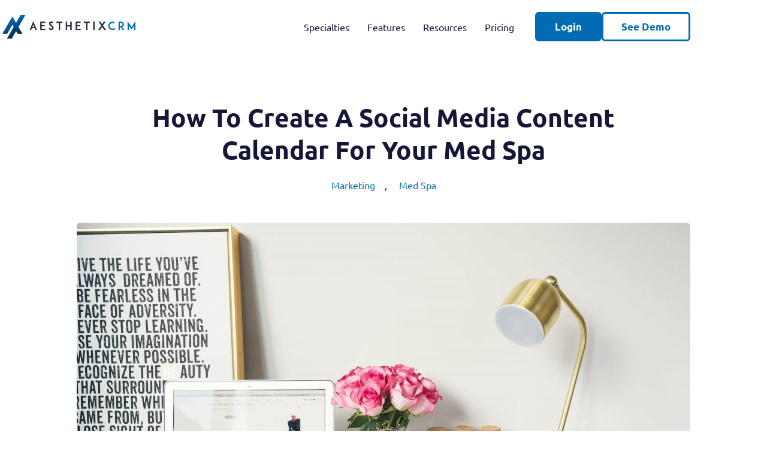

--- FILE ---
content_type: text/html; charset=UTF-8
request_url: https://aesthetixcrm.com/how-to-create-a-social-media-content-calendar-for-your-med-spa/
body_size: 62711
content:
<!doctype html>
<html lang="en-US">
<head><meta charset="UTF-8"><script>if(navigator.userAgent.match(/MSIE|Internet Explorer/i)||navigator.userAgent.match(/Trident\/7\..*?rv:11/i)){var href=document.location.href;if(!href.match(/[?&]nowprocket/)){if(href.indexOf("?")==-1){if(href.indexOf("#")==-1){document.location.href=href+"?nowprocket=1"}else{document.location.href=href.replace("#","?nowprocket=1#")}}else{if(href.indexOf("#")==-1){document.location.href=href+"&nowprocket=1"}else{document.location.href=href.replace("#","&nowprocket=1#")}}}}</script><script>(()=>{class RocketLazyLoadScripts{constructor(){this.v="2.0.4",this.userEvents=["keydown","keyup","mousedown","mouseup","mousemove","mouseover","mouseout","touchmove","touchstart","touchend","touchcancel","wheel","click","dblclick","input"],this.attributeEvents=["onblur","onclick","oncontextmenu","ondblclick","onfocus","onmousedown","onmouseenter","onmouseleave","onmousemove","onmouseout","onmouseover","onmouseup","onmousewheel","onscroll","onsubmit"]}async t(){this.i(),this.o(),/iP(ad|hone)/.test(navigator.userAgent)&&this.h(),this.u(),this.l(this),this.m(),this.k(this),this.p(this),this._(),await Promise.all([this.R(),this.L()]),this.lastBreath=Date.now(),this.S(this),this.P(),this.D(),this.O(),this.M(),await this.C(this.delayedScripts.normal),await this.C(this.delayedScripts.defer),await this.C(this.delayedScripts.async),await this.T(),await this.F(),await this.j(),await this.A(),window.dispatchEvent(new Event("rocket-allScriptsLoaded")),this.everythingLoaded=!0,this.lastTouchEnd&&await new Promise(t=>setTimeout(t,500-Date.now()+this.lastTouchEnd)),this.I(),this.H(),this.U(),this.W()}i(){this.CSPIssue=sessionStorage.getItem("rocketCSPIssue"),document.addEventListener("securitypolicyviolation",t=>{this.CSPIssue||"script-src-elem"!==t.violatedDirective||"data"!==t.blockedURI||(this.CSPIssue=!0,sessionStorage.setItem("rocketCSPIssue",!0))},{isRocket:!0})}o(){window.addEventListener("pageshow",t=>{this.persisted=t.persisted,this.realWindowLoadedFired=!0},{isRocket:!0}),window.addEventListener("pagehide",()=>{this.onFirstUserAction=null},{isRocket:!0})}h(){let t;function e(e){t=e}window.addEventListener("touchstart",e,{isRocket:!0}),window.addEventListener("touchend",function i(o){o.changedTouches[0]&&t.changedTouches[0]&&Math.abs(o.changedTouches[0].pageX-t.changedTouches[0].pageX)<10&&Math.abs(o.changedTouches[0].pageY-t.changedTouches[0].pageY)<10&&o.timeStamp-t.timeStamp<200&&(window.removeEventListener("touchstart",e,{isRocket:!0}),window.removeEventListener("touchend",i,{isRocket:!0}),"INPUT"===o.target.tagName&&"text"===o.target.type||(o.target.dispatchEvent(new TouchEvent("touchend",{target:o.target,bubbles:!0})),o.target.dispatchEvent(new MouseEvent("mouseover",{target:o.target,bubbles:!0})),o.target.dispatchEvent(new PointerEvent("click",{target:o.target,bubbles:!0,cancelable:!0,detail:1,clientX:o.changedTouches[0].clientX,clientY:o.changedTouches[0].clientY})),event.preventDefault()))},{isRocket:!0})}q(t){this.userActionTriggered||("mousemove"!==t.type||this.firstMousemoveIgnored?"keyup"===t.type||"mouseover"===t.type||"mouseout"===t.type||(this.userActionTriggered=!0,this.onFirstUserAction&&this.onFirstUserAction()):this.firstMousemoveIgnored=!0),"click"===t.type&&t.preventDefault(),t.stopPropagation(),t.stopImmediatePropagation(),"touchstart"===this.lastEvent&&"touchend"===t.type&&(this.lastTouchEnd=Date.now()),"click"===t.type&&(this.lastTouchEnd=0),this.lastEvent=t.type,t.composedPath&&t.composedPath()[0].getRootNode()instanceof ShadowRoot&&(t.rocketTarget=t.composedPath()[0]),this.savedUserEvents.push(t)}u(){this.savedUserEvents=[],this.userEventHandler=this.q.bind(this),this.userEvents.forEach(t=>window.addEventListener(t,this.userEventHandler,{passive:!1,isRocket:!0})),document.addEventListener("visibilitychange",this.userEventHandler,{isRocket:!0})}U(){this.userEvents.forEach(t=>window.removeEventListener(t,this.userEventHandler,{passive:!1,isRocket:!0})),document.removeEventListener("visibilitychange",this.userEventHandler,{isRocket:!0}),this.savedUserEvents.forEach(t=>{(t.rocketTarget||t.target).dispatchEvent(new window[t.constructor.name](t.type,t))})}m(){const t="return false",e=Array.from(this.attributeEvents,t=>"data-rocket-"+t),i="["+this.attributeEvents.join("],[")+"]",o="[data-rocket-"+this.attributeEvents.join("],[data-rocket-")+"]",s=(e,i,o)=>{o&&o!==t&&(e.setAttribute("data-rocket-"+i,o),e["rocket"+i]=new Function("event",o),e.setAttribute(i,t))};new MutationObserver(t=>{for(const n of t)"attributes"===n.type&&(n.attributeName.startsWith("data-rocket-")||this.everythingLoaded?n.attributeName.startsWith("data-rocket-")&&this.everythingLoaded&&this.N(n.target,n.attributeName.substring(12)):s(n.target,n.attributeName,n.target.getAttribute(n.attributeName))),"childList"===n.type&&n.addedNodes.forEach(t=>{if(t.nodeType===Node.ELEMENT_NODE)if(this.everythingLoaded)for(const i of[t,...t.querySelectorAll(o)])for(const t of i.getAttributeNames())e.includes(t)&&this.N(i,t.substring(12));else for(const e of[t,...t.querySelectorAll(i)])for(const t of e.getAttributeNames())this.attributeEvents.includes(t)&&s(e,t,e.getAttribute(t))})}).observe(document,{subtree:!0,childList:!0,attributeFilter:[...this.attributeEvents,...e]})}I(){this.attributeEvents.forEach(t=>{document.querySelectorAll("[data-rocket-"+t+"]").forEach(e=>{this.N(e,t)})})}N(t,e){const i=t.getAttribute("data-rocket-"+e);i&&(t.setAttribute(e,i),t.removeAttribute("data-rocket-"+e))}k(t){Object.defineProperty(HTMLElement.prototype,"onclick",{get(){return this.rocketonclick||null},set(e){this.rocketonclick=e,this.setAttribute(t.everythingLoaded?"onclick":"data-rocket-onclick","this.rocketonclick(event)")}})}S(t){function e(e,i){let o=e[i];e[i]=null,Object.defineProperty(e,i,{get:()=>o,set(s){t.everythingLoaded?o=s:e["rocket"+i]=o=s}})}e(document,"onreadystatechange"),e(window,"onload"),e(window,"onpageshow");try{Object.defineProperty(document,"readyState",{get:()=>t.rocketReadyState,set(e){t.rocketReadyState=e},configurable:!0}),document.readyState="loading"}catch(t){console.log("WPRocket DJE readyState conflict, bypassing")}}l(t){this.originalAddEventListener=EventTarget.prototype.addEventListener,this.originalRemoveEventListener=EventTarget.prototype.removeEventListener,this.savedEventListeners=[],EventTarget.prototype.addEventListener=function(e,i,o){o&&o.isRocket||!t.B(e,this)&&!t.userEvents.includes(e)||t.B(e,this)&&!t.userActionTriggered||e.startsWith("rocket-")||t.everythingLoaded?t.originalAddEventListener.call(this,e,i,o):(t.savedEventListeners.push({target:this,remove:!1,type:e,func:i,options:o}),"mouseenter"!==e&&"mouseleave"!==e||t.originalAddEventListener.call(this,e,t.savedUserEvents.push,o))},EventTarget.prototype.removeEventListener=function(e,i,o){o&&o.isRocket||!t.B(e,this)&&!t.userEvents.includes(e)||t.B(e,this)&&!t.userActionTriggered||e.startsWith("rocket-")||t.everythingLoaded?t.originalRemoveEventListener.call(this,e,i,o):t.savedEventListeners.push({target:this,remove:!0,type:e,func:i,options:o})}}J(t,e){this.savedEventListeners=this.savedEventListeners.filter(i=>{let o=i.type,s=i.target||window;return e!==o||t!==s||(this.B(o,s)&&(i.type="rocket-"+o),this.$(i),!1)})}H(){EventTarget.prototype.addEventListener=this.originalAddEventListener,EventTarget.prototype.removeEventListener=this.originalRemoveEventListener,this.savedEventListeners.forEach(t=>this.$(t))}$(t){t.remove?this.originalRemoveEventListener.call(t.target,t.type,t.func,t.options):this.originalAddEventListener.call(t.target,t.type,t.func,t.options)}p(t){let e;function i(e){return t.everythingLoaded?e:e.split(" ").map(t=>"load"===t||t.startsWith("load.")?"rocket-jquery-load":t).join(" ")}function o(o){function s(e){const s=o.fn[e];o.fn[e]=o.fn.init.prototype[e]=function(){return this[0]===window&&t.userActionTriggered&&("string"==typeof arguments[0]||arguments[0]instanceof String?arguments[0]=i(arguments[0]):"object"==typeof arguments[0]&&Object.keys(arguments[0]).forEach(t=>{const e=arguments[0][t];delete arguments[0][t],arguments[0][i(t)]=e})),s.apply(this,arguments),this}}if(o&&o.fn&&!t.allJQueries.includes(o)){const e={DOMContentLoaded:[],"rocket-DOMContentLoaded":[]};for(const t in e)document.addEventListener(t,()=>{e[t].forEach(t=>t())},{isRocket:!0});o.fn.ready=o.fn.init.prototype.ready=function(i){function s(){parseInt(o.fn.jquery)>2?setTimeout(()=>i.bind(document)(o)):i.bind(document)(o)}return"function"==typeof i&&(t.realDomReadyFired?!t.userActionTriggered||t.fauxDomReadyFired?s():e["rocket-DOMContentLoaded"].push(s):e.DOMContentLoaded.push(s)),o([])},s("on"),s("one"),s("off"),t.allJQueries.push(o)}e=o}t.allJQueries=[],o(window.jQuery),Object.defineProperty(window,"jQuery",{get:()=>e,set(t){o(t)}})}P(){const t=new Map;document.write=document.writeln=function(e){const i=document.currentScript,o=document.createRange(),s=i.parentElement;let n=t.get(i);void 0===n&&(n=i.nextSibling,t.set(i,n));const c=document.createDocumentFragment();o.setStart(c,0),c.appendChild(o.createContextualFragment(e)),s.insertBefore(c,n)}}async R(){return new Promise(t=>{this.userActionTriggered?t():this.onFirstUserAction=t})}async L(){return new Promise(t=>{document.addEventListener("DOMContentLoaded",()=>{this.realDomReadyFired=!0,t()},{isRocket:!0})})}async j(){return this.realWindowLoadedFired?Promise.resolve():new Promise(t=>{window.addEventListener("load",t,{isRocket:!0})})}M(){this.pendingScripts=[];this.scriptsMutationObserver=new MutationObserver(t=>{for(const e of t)e.addedNodes.forEach(t=>{"SCRIPT"!==t.tagName||t.noModule||t.isWPRocket||this.pendingScripts.push({script:t,promise:new Promise(e=>{const i=()=>{const i=this.pendingScripts.findIndex(e=>e.script===t);i>=0&&this.pendingScripts.splice(i,1),e()};t.addEventListener("load",i,{isRocket:!0}),t.addEventListener("error",i,{isRocket:!0}),setTimeout(i,1e3)})})})}),this.scriptsMutationObserver.observe(document,{childList:!0,subtree:!0})}async F(){await this.X(),this.pendingScripts.length?(await this.pendingScripts[0].promise,await this.F()):this.scriptsMutationObserver.disconnect()}D(){this.delayedScripts={normal:[],async:[],defer:[]},document.querySelectorAll("script[type$=rocketlazyloadscript]").forEach(t=>{t.hasAttribute("data-rocket-src")?t.hasAttribute("async")&&!1!==t.async?this.delayedScripts.async.push(t):t.hasAttribute("defer")&&!1!==t.defer||"module"===t.getAttribute("data-rocket-type")?this.delayedScripts.defer.push(t):this.delayedScripts.normal.push(t):this.delayedScripts.normal.push(t)})}async _(){await this.L();let t=[];document.querySelectorAll("script[type$=rocketlazyloadscript][data-rocket-src]").forEach(e=>{let i=e.getAttribute("data-rocket-src");if(i&&!i.startsWith("data:")){i.startsWith("//")&&(i=location.protocol+i);try{const o=new URL(i).origin;o!==location.origin&&t.push({src:o,crossOrigin:e.crossOrigin||"module"===e.getAttribute("data-rocket-type")})}catch(t){}}}),t=[...new Map(t.map(t=>[JSON.stringify(t),t])).values()],this.Y(t,"preconnect")}async G(t){if(await this.K(),!0!==t.noModule||!("noModule"in HTMLScriptElement.prototype))return new Promise(e=>{let i;function o(){(i||t).setAttribute("data-rocket-status","executed"),e()}try{if(navigator.userAgent.includes("Firefox/")||""===navigator.vendor||this.CSPIssue)i=document.createElement("script"),[...t.attributes].forEach(t=>{let e=t.nodeName;"type"!==e&&("data-rocket-type"===e&&(e="type"),"data-rocket-src"===e&&(e="src"),i.setAttribute(e,t.nodeValue))}),t.text&&(i.text=t.text),t.nonce&&(i.nonce=t.nonce),i.hasAttribute("src")?(i.addEventListener("load",o,{isRocket:!0}),i.addEventListener("error",()=>{i.setAttribute("data-rocket-status","failed-network"),e()},{isRocket:!0}),setTimeout(()=>{i.isConnected||e()},1)):(i.text=t.text,o()),i.isWPRocket=!0,t.parentNode.replaceChild(i,t);else{const i=t.getAttribute("data-rocket-type"),s=t.getAttribute("data-rocket-src");i?(t.type=i,t.removeAttribute("data-rocket-type")):t.removeAttribute("type"),t.addEventListener("load",o,{isRocket:!0}),t.addEventListener("error",i=>{this.CSPIssue&&i.target.src.startsWith("data:")?(console.log("WPRocket: CSP fallback activated"),t.removeAttribute("src"),this.G(t).then(e)):(t.setAttribute("data-rocket-status","failed-network"),e())},{isRocket:!0}),s?(t.fetchPriority="high",t.removeAttribute("data-rocket-src"),t.src=s):t.src="data:text/javascript;base64,"+window.btoa(unescape(encodeURIComponent(t.text)))}}catch(i){t.setAttribute("data-rocket-status","failed-transform"),e()}});t.setAttribute("data-rocket-status","skipped")}async C(t){const e=t.shift();return e?(e.isConnected&&await this.G(e),this.C(t)):Promise.resolve()}O(){this.Y([...this.delayedScripts.normal,...this.delayedScripts.defer,...this.delayedScripts.async],"preload")}Y(t,e){this.trash=this.trash||[];let i=!0;var o=document.createDocumentFragment();t.forEach(t=>{const s=t.getAttribute&&t.getAttribute("data-rocket-src")||t.src;if(s&&!s.startsWith("data:")){const n=document.createElement("link");n.href=s,n.rel=e,"preconnect"!==e&&(n.as="script",n.fetchPriority=i?"high":"low"),t.getAttribute&&"module"===t.getAttribute("data-rocket-type")&&(n.crossOrigin=!0),t.crossOrigin&&(n.crossOrigin=t.crossOrigin),t.integrity&&(n.integrity=t.integrity),t.nonce&&(n.nonce=t.nonce),o.appendChild(n),this.trash.push(n),i=!1}}),document.head.appendChild(o)}W(){this.trash.forEach(t=>t.remove())}async T(){try{document.readyState="interactive"}catch(t){}this.fauxDomReadyFired=!0;try{await this.K(),this.J(document,"readystatechange"),document.dispatchEvent(new Event("rocket-readystatechange")),await this.K(),document.rocketonreadystatechange&&document.rocketonreadystatechange(),await this.K(),this.J(document,"DOMContentLoaded"),document.dispatchEvent(new Event("rocket-DOMContentLoaded")),await this.K(),this.J(window,"DOMContentLoaded"),window.dispatchEvent(new Event("rocket-DOMContentLoaded"))}catch(t){console.error(t)}}async A(){try{document.readyState="complete"}catch(t){}try{await this.K(),this.J(document,"readystatechange"),document.dispatchEvent(new Event("rocket-readystatechange")),await this.K(),document.rocketonreadystatechange&&document.rocketonreadystatechange(),await this.K(),this.J(window,"load"),window.dispatchEvent(new Event("rocket-load")),await this.K(),window.rocketonload&&window.rocketonload(),await this.K(),this.allJQueries.forEach(t=>t(window).trigger("rocket-jquery-load")),await this.K(),this.J(window,"pageshow");const t=new Event("rocket-pageshow");t.persisted=this.persisted,window.dispatchEvent(t),await this.K(),window.rocketonpageshow&&window.rocketonpageshow({persisted:this.persisted})}catch(t){console.error(t)}}async K(){Date.now()-this.lastBreath>45&&(await this.X(),this.lastBreath=Date.now())}async X(){return document.hidden?new Promise(t=>setTimeout(t)):new Promise(t=>requestAnimationFrame(t))}B(t,e){return e===document&&"readystatechange"===t||(e===document&&"DOMContentLoaded"===t||(e===window&&"DOMContentLoaded"===t||(e===window&&"load"===t||e===window&&"pageshow"===t)))}static run(){(new RocketLazyLoadScripts).t()}}RocketLazyLoadScripts.run()})();</script>
	
	
	<meta name="viewport" content="width=device-width, initial-scale=1, maximum-scale=5, viewport-fit=cover">
	<link rel="profile" href="https://gmpg.org/xfn/11">

	<meta name="viewport" content="width=device-width, initial-scale=1.0">
<meta name='robots' content='index, follow, max-image-preview:large, max-snippet:-1, max-video-preview:-1' />

	<!-- This site is optimized with the Yoast SEO plugin v26.7 - https://yoast.com/wordpress/plugins/seo/ -->
	<title>How To Create A Social Media Content Calendar For Your Med Spa</title>
<link data-rocket-preload as="style" data-wpr-hosted-gf-parameters="family=Ubuntu:wght@400;700&display=swap" href="https://aesthetixcrm.com/wp-content/cache/fonts/1/google-fonts/css/5/9/d/b9efe8369fe0b3e20a5203d122f76.css" rel="preload">
<link data-wpr-hosted-gf-parameters="family=Ubuntu:wght@400;700&display=swap" href="https://aesthetixcrm.com/wp-content/cache/fonts/1/google-fonts/css/5/9/d/b9efe8369fe0b3e20a5203d122f76.css" media="print" onload="this.media=&#039;all&#039;" rel="stylesheet">
<noscript data-wpr-hosted-gf-parameters=""><link rel="stylesheet" href="https://fonts.googleapis.com/css2?family=Ubuntu:wght@400;700&#038;display=swap"></noscript>
	<meta name="description" content="Learning how to create a social media content calendar for your med spa will help you consistently share high-performing posts." />
	<link rel="canonical" href="https://aesthetixcrm.com/how-to-create-a-social-media-content-calendar-for-your-med-spa/" />
	<meta property="og:locale" content="en_US" />
	<meta property="og:type" content="article" />
	<meta property="og:title" content="How To Create A Social Media Content Calendar For Your Med Spa" />
	<meta property="og:description" content="Learning how to create a social media content calendar for your med spa will help you consistently share high-performing posts." />
	<meta property="og:url" content="https://aesthetixcrm.com/how-to-create-a-social-media-content-calendar-for-your-med-spa/" />
	<meta property="og:site_name" content="Aesthetix CRM" />
	<meta property="article:published_time" content="2023-01-04T16:30:14+00:00" />
	<meta property="og:image" content="https://aesthetixcrm.com/wp-content/uploads/social-media-content-calendar-blog-post-image.jpg" />
	<meta property="og:image:width" content="1920" />
	<meta property="og:image:height" content="1281" />
	<meta property="og:image:type" content="image/jpeg" />
	<meta name="author" content="eric" />
	<meta name="twitter:card" content="summary_large_image" />
	<meta name="twitter:label1" content="Written by" />
	<meta name="twitter:data1" content="eric" />
	<meta name="twitter:label2" content="Est. reading time" />
	<meta name="twitter:data2" content="3 minutes" />
	<script type="application/ld+json" class="yoast-schema-graph">{"@context":"https://schema.org","@graph":[{"@type":"Article","@id":"https://aesthetixcrm.com/how-to-create-a-social-media-content-calendar-for-your-med-spa/#article","isPartOf":{"@id":"https://aesthetixcrm.com/how-to-create-a-social-media-content-calendar-for-your-med-spa/"},"author":{"name":"eric","@id":"https://aesthetixcrm.com/#/schema/person/2b99ea3576f8b0cd1fb8f6a9a28f029a"},"headline":"How To Create A Social Media Content Calendar For Your Med Spa","datePublished":"2023-01-04T16:30:14+00:00","mainEntityOfPage":{"@id":"https://aesthetixcrm.com/how-to-create-a-social-media-content-calendar-for-your-med-spa/"},"wordCount":688,"commentCount":0,"publisher":{"@id":"https://aesthetixcrm.com/#organization"},"image":{"@id":"https://aesthetixcrm.com/how-to-create-a-social-media-content-calendar-for-your-med-spa/#primaryimage"},"thumbnailUrl":"https://aesthetixcrm.com/wp-content/uploads/social-media-content-calendar-blog-post-image.jpg","keywords":["social media"],"articleSection":["Marketing","Med Spa"],"inLanguage":"en-US"},{"@type":"WebPage","@id":"https://aesthetixcrm.com/how-to-create-a-social-media-content-calendar-for-your-med-spa/","url":"https://aesthetixcrm.com/how-to-create-a-social-media-content-calendar-for-your-med-spa/","name":"How To Create A Social Media Content Calendar For Your Med Spa","isPartOf":{"@id":"https://aesthetixcrm.com/#website"},"primaryImageOfPage":{"@id":"https://aesthetixcrm.com/how-to-create-a-social-media-content-calendar-for-your-med-spa/#primaryimage"},"image":{"@id":"https://aesthetixcrm.com/how-to-create-a-social-media-content-calendar-for-your-med-spa/#primaryimage"},"thumbnailUrl":"https://aesthetixcrm.com/wp-content/uploads/social-media-content-calendar-blog-post-image.jpg","datePublished":"2023-01-04T16:30:14+00:00","description":"Learning how to create a social media content calendar for your med spa will help you consistently share high-performing posts.","breadcrumb":{"@id":"https://aesthetixcrm.com/how-to-create-a-social-media-content-calendar-for-your-med-spa/#breadcrumb"},"inLanguage":"en-US","potentialAction":[{"@type":"ReadAction","target":["https://aesthetixcrm.com/how-to-create-a-social-media-content-calendar-for-your-med-spa/"]}]},{"@type":"ImageObject","inLanguage":"en-US","@id":"https://aesthetixcrm.com/how-to-create-a-social-media-content-calendar-for-your-med-spa/#primaryimage","url":"https://aesthetixcrm.com/wp-content/uploads/social-media-content-calendar-blog-post-image.jpg","contentUrl":"https://aesthetixcrm.com/wp-content/uploads/social-media-content-calendar-blog-post-image.jpg","width":1920,"height":1281,"caption":"how-to-create-a-social-media-content-calendar-for-your-med-spa"},{"@type":"BreadcrumbList","@id":"https://aesthetixcrm.com/how-to-create-a-social-media-content-calendar-for-your-med-spa/#breadcrumb","itemListElement":[{"@type":"ListItem","position":1,"name":"Home","item":"https://aesthetixcrm.com/"},{"@type":"ListItem","position":2,"name":"How To Create A Social Media Content Calendar For Your Med Spa"}]},{"@type":"WebSite","@id":"https://aesthetixcrm.com/#website","url":"https://aesthetixcrm.com/","name":"Aesthetix CRM","description":"Sales &amp; Marketing Platform for Aesthetic Practices","publisher":{"@id":"https://aesthetixcrm.com/#organization"},"potentialAction":[{"@type":"SearchAction","target":{"@type":"EntryPoint","urlTemplate":"https://aesthetixcrm.com/?s={search_term_string}"},"query-input":{"@type":"PropertyValueSpecification","valueRequired":true,"valueName":"search_term_string"}}],"inLanguage":"en-US"},{"@type":"Organization","@id":"https://aesthetixcrm.com/#organization","name":"Aesthetix CRM","url":"https://aesthetixcrm.com/","logo":{"@type":"ImageObject","inLanguage":"en-US","@id":"https://aesthetixcrm.com/#/schema/logo/image/","url":"https://aesthetixcrm.com/wp-content/uploads/Aesthetics_logo_stacked.png","contentUrl":"https://aesthetixcrm.com/wp-content/uploads/Aesthetics_logo_stacked.png","width":778,"height":592,"caption":"Aesthetix CRM"},"image":{"@id":"https://aesthetixcrm.com/#/schema/logo/image/"}},{"@type":"Person","@id":"https://aesthetixcrm.com/#/schema/person/2b99ea3576f8b0cd1fb8f6a9a28f029a","name":"eric","image":{"@type":"ImageObject","inLanguage":"en-US","@id":"https://aesthetixcrm.com/#/schema/person/image/","url":"https://secure.gravatar.com/avatar/d0438e6fd14691fb6e9266db695b2ec793075d1b9774d0ccc242b92b8b42d019?s=96&d=mm&r=g","contentUrl":"https://secure.gravatar.com/avatar/d0438e6fd14691fb6e9266db695b2ec793075d1b9774d0ccc242b92b8b42d019?s=96&d=mm&r=g","caption":"eric"},"sameAs":["https://aesthetixcrm.com"]}]}</script>
	<!-- / Yoast SEO plugin. -->


<link rel='dns-prefetch' href='//fonts.googleapis.com' />
<link href='https://fonts.gstatic.com' crossorigin rel='preconnect' />
<link rel="alternate" type="application/rss+xml" title="Aesthetix CRM &raquo; Feed" href="https://aesthetixcrm.com/feed/" />
<link rel="alternate" title="oEmbed (JSON)" type="application/json+oembed" href="https://aesthetixcrm.com/wp-json/oembed/1.0/embed?url=https%3A%2F%2Faesthetixcrm.com%2Fhow-to-create-a-social-media-content-calendar-for-your-med-spa%2F" />
<link rel="alternate" title="oEmbed (XML)" type="text/xml+oembed" href="https://aesthetixcrm.com/wp-json/oembed/1.0/embed?url=https%3A%2F%2Faesthetixcrm.com%2Fhow-to-create-a-social-media-content-calendar-for-your-med-spa%2F&#038;format=xml" />
<style id='wp-img-auto-sizes-contain-inline-css'>
img:is([sizes=auto i],[sizes^="auto," i]){contain-intrinsic-size:3000px 1500px}
/*# sourceURL=wp-img-auto-sizes-contain-inline-css */
</style>
<link data-minify="1" rel='stylesheet' id='blocksy-dynamic-global-css' href='https://aesthetixcrm.com/wp-content/cache/min/1/wp-content/uploads/blocksy/css/global.css?ver=1768640104' media='all' />
<link rel='stylesheet' id='wp-block-library-css' href='https://aesthetixcrm.com/wp-includes/css/dist/block-library/style.min.css?ver=6.9' media='all' />
<style id='create-block-convertcalculator-style-inline-css'>
/*!***********************************************************************************************************************************************************************************************************************************************************************************!*\
  !*** css ../../node_modules/css-loader/dist/cjs.js??ruleSet[1].rules[4].use[1]!../../node_modules/postcss-loader/dist/cjs.js??ruleSet[1].rules[4].use[2]!../../node_modules/@wordpress/scripts/node_modules/sass-loader/dist/cjs.js??ruleSet[1].rules[4].use[3]!./src/style.scss ***!
  \***********************************************************************************************************************************************************************************************************************************************************************************/
/**
 * The following styles get applied both on the front of your site
 * and in the editor.
 *
 * Replace them with your own styles or remove the file completely.
 */

/*# sourceMappingURL=style-index.css.map*/
/*# sourceURL=https://aesthetixcrm.com/wp-content/plugins/convertcalculator/build/style-index.css */
</style>
<style id='safe-svg-svg-icon-style-inline-css'>
.safe-svg-cover{text-align:center}.safe-svg-cover .safe-svg-inside{display:inline-block;max-width:100%}.safe-svg-cover svg{fill:currentColor;height:100%;max-height:100%;max-width:100%;width:100%}

/*# sourceURL=https://aesthetixcrm.com/wp-content/plugins/safe-svg/dist/safe-svg-block-frontend.css */
</style>
<style id='global-styles-inline-css'>
:root{--wp--preset--aspect-ratio--square: 1;--wp--preset--aspect-ratio--4-3: 4/3;--wp--preset--aspect-ratio--3-4: 3/4;--wp--preset--aspect-ratio--3-2: 3/2;--wp--preset--aspect-ratio--2-3: 2/3;--wp--preset--aspect-ratio--16-9: 16/9;--wp--preset--aspect-ratio--9-16: 9/16;--wp--preset--color--black: #000000;--wp--preset--color--cyan-bluish-gray: #abb8c3;--wp--preset--color--white: #ffffff;--wp--preset--color--pale-pink: #f78da7;--wp--preset--color--vivid-red: #cf2e2e;--wp--preset--color--luminous-vivid-orange: #ff6900;--wp--preset--color--luminous-vivid-amber: #fcb900;--wp--preset--color--light-green-cyan: #7bdcb5;--wp--preset--color--vivid-green-cyan: #00d084;--wp--preset--color--pale-cyan-blue: #8ed1fc;--wp--preset--color--vivid-cyan-blue: #0693e3;--wp--preset--color--vivid-purple: #9b51e0;--wp--preset--color--palette-color-1: var(--theme-palette-color-1, #016BB3);--wp--preset--color--palette-color-2: var(--theme-palette-color-2, #161637);--wp--preset--color--palette-color-3: var(--theme-palette-color-3, #262D3B);--wp--preset--color--palette-color-4: var(--theme-palette-color-4, #192a3d);--wp--preset--color--palette-color-5: var(--theme-palette-color-5, #F7F8FA);--wp--preset--color--palette-color-6: var(--theme-palette-color-6, #f2f5f7);--wp--preset--color--palette-color-7: var(--theme-palette-color-7, #FAFBFC);--wp--preset--color--palette-color-8: var(--theme-palette-color-8, #ffffff);--wp--preset--gradient--vivid-cyan-blue-to-vivid-purple: linear-gradient(135deg,rgb(6,147,227) 0%,rgb(155,81,224) 100%);--wp--preset--gradient--light-green-cyan-to-vivid-green-cyan: linear-gradient(135deg,rgb(122,220,180) 0%,rgb(0,208,130) 100%);--wp--preset--gradient--luminous-vivid-amber-to-luminous-vivid-orange: linear-gradient(135deg,rgb(252,185,0) 0%,rgb(255,105,0) 100%);--wp--preset--gradient--luminous-vivid-orange-to-vivid-red: linear-gradient(135deg,rgb(255,105,0) 0%,rgb(207,46,46) 100%);--wp--preset--gradient--very-light-gray-to-cyan-bluish-gray: linear-gradient(135deg,rgb(238,238,238) 0%,rgb(169,184,195) 100%);--wp--preset--gradient--cool-to-warm-spectrum: linear-gradient(135deg,rgb(74,234,220) 0%,rgb(151,120,209) 20%,rgb(207,42,186) 40%,rgb(238,44,130) 60%,rgb(251,105,98) 80%,rgb(254,248,76) 100%);--wp--preset--gradient--blush-light-purple: linear-gradient(135deg,rgb(255,206,236) 0%,rgb(152,150,240) 100%);--wp--preset--gradient--blush-bordeaux: linear-gradient(135deg,rgb(254,205,165) 0%,rgb(254,45,45) 50%,rgb(107,0,62) 100%);--wp--preset--gradient--luminous-dusk: linear-gradient(135deg,rgb(255,203,112) 0%,rgb(199,81,192) 50%,rgb(65,88,208) 100%);--wp--preset--gradient--pale-ocean: linear-gradient(135deg,rgb(255,245,203) 0%,rgb(182,227,212) 50%,rgb(51,167,181) 100%);--wp--preset--gradient--electric-grass: linear-gradient(135deg,rgb(202,248,128) 0%,rgb(113,206,126) 100%);--wp--preset--gradient--midnight: linear-gradient(135deg,rgb(2,3,129) 0%,rgb(40,116,252) 100%);--wp--preset--gradient--juicy-peach: linear-gradient(to right, #ffecd2 0%, #fcb69f 100%);--wp--preset--gradient--young-passion: linear-gradient(to right, #ff8177 0%, #ff867a 0%, #ff8c7f 21%, #f99185 52%, #cf556c 78%, #b12a5b 100%);--wp--preset--gradient--true-sunset: linear-gradient(to right, #fa709a 0%, #fee140 100%);--wp--preset--gradient--morpheus-den: linear-gradient(to top, #30cfd0 0%, #330867 100%);--wp--preset--gradient--plum-plate: linear-gradient(135deg, #667eea 0%, #764ba2 100%);--wp--preset--gradient--aqua-splash: linear-gradient(15deg, #13547a 0%, #80d0c7 100%);--wp--preset--gradient--love-kiss: linear-gradient(to top, #ff0844 0%, #ffb199 100%);--wp--preset--gradient--new-retrowave: linear-gradient(to top, #3b41c5 0%, #a981bb 49%, #ffc8a9 100%);--wp--preset--gradient--plum-bath: linear-gradient(to top, #cc208e 0%, #6713d2 100%);--wp--preset--gradient--high-flight: linear-gradient(to right, #0acffe 0%, #495aff 100%);--wp--preset--gradient--teen-party: linear-gradient(-225deg, #FF057C 0%, #8D0B93 50%, #321575 100%);--wp--preset--gradient--fabled-sunset: linear-gradient(-225deg, #231557 0%, #44107A 29%, #FF1361 67%, #FFF800 100%);--wp--preset--gradient--arielle-smile: radial-gradient(circle 248px at center, #16d9e3 0%, #30c7ec 47%, #46aef7 100%);--wp--preset--gradient--itmeo-branding: linear-gradient(180deg, #2af598 0%, #009efd 100%);--wp--preset--gradient--deep-blue: linear-gradient(to right, #6a11cb 0%, #2575fc 100%);--wp--preset--gradient--strong-bliss: linear-gradient(to right, #f78ca0 0%, #f9748f 19%, #fd868c 60%, #fe9a8b 100%);--wp--preset--gradient--sweet-period: linear-gradient(to top, #3f51b1 0%, #5a55ae 13%, #7b5fac 25%, #8f6aae 38%, #a86aa4 50%, #cc6b8e 62%, #f18271 75%, #f3a469 87%, #f7c978 100%);--wp--preset--gradient--purple-division: linear-gradient(to top, #7028e4 0%, #e5b2ca 100%);--wp--preset--gradient--cold-evening: linear-gradient(to top, #0c3483 0%, #a2b6df 100%, #6b8cce 100%, #a2b6df 100%);--wp--preset--gradient--mountain-rock: linear-gradient(to right, #868f96 0%, #596164 100%);--wp--preset--gradient--desert-hump: linear-gradient(to top, #c79081 0%, #dfa579 100%);--wp--preset--gradient--ethernal-constance: linear-gradient(to top, #09203f 0%, #537895 100%);--wp--preset--gradient--happy-memories: linear-gradient(-60deg, #ff5858 0%, #f09819 100%);--wp--preset--gradient--grown-early: linear-gradient(to top, #0ba360 0%, #3cba92 100%);--wp--preset--gradient--morning-salad: linear-gradient(-225deg, #B7F8DB 0%, #50A7C2 100%);--wp--preset--gradient--night-call: linear-gradient(-225deg, #AC32E4 0%, #7918F2 48%, #4801FF 100%);--wp--preset--gradient--mind-crawl: linear-gradient(-225deg, #473B7B 0%, #3584A7 51%, #30D2BE 100%);--wp--preset--gradient--angel-care: linear-gradient(-225deg, #FFE29F 0%, #FFA99F 48%, #FF719A 100%);--wp--preset--gradient--juicy-cake: linear-gradient(to top, #e14fad 0%, #f9d423 100%);--wp--preset--gradient--rich-metal: linear-gradient(to right, #d7d2cc 0%, #304352 100%);--wp--preset--gradient--mole-hall: linear-gradient(-20deg, #616161 0%, #9bc5c3 100%);--wp--preset--gradient--cloudy-knoxville: linear-gradient(120deg, #fdfbfb 0%, #ebedee 100%);--wp--preset--gradient--soft-grass: linear-gradient(to top, #c1dfc4 0%, #deecdd 100%);--wp--preset--gradient--saint-petersburg: linear-gradient(135deg, #f5f7fa 0%, #c3cfe2 100%);--wp--preset--gradient--everlasting-sky: linear-gradient(135deg, #fdfcfb 0%, #e2d1c3 100%);--wp--preset--gradient--kind-steel: linear-gradient(-20deg, #e9defa 0%, #fbfcdb 100%);--wp--preset--gradient--over-sun: linear-gradient(60deg, #abecd6 0%, #fbed96 100%);--wp--preset--gradient--premium-white: linear-gradient(to top, #d5d4d0 0%, #d5d4d0 1%, #eeeeec 31%, #efeeec 75%, #e9e9e7 100%);--wp--preset--gradient--clean-mirror: linear-gradient(45deg, #93a5cf 0%, #e4efe9 100%);--wp--preset--gradient--wild-apple: linear-gradient(to top, #d299c2 0%, #fef9d7 100%);--wp--preset--gradient--snow-again: linear-gradient(to top, #e6e9f0 0%, #eef1f5 100%);--wp--preset--gradient--confident-cloud: linear-gradient(to top, #dad4ec 0%, #dad4ec 1%, #f3e7e9 100%);--wp--preset--gradient--glass-water: linear-gradient(to top, #dfe9f3 0%, white 100%);--wp--preset--gradient--perfect-white: linear-gradient(-225deg, #E3FDF5 0%, #FFE6FA 100%);--wp--preset--font-size--small: 13px;--wp--preset--font-size--medium: 20px;--wp--preset--font-size--large: clamp(22px, 1.375rem + ((1vw - 3.2px) * 0.625), 30px);--wp--preset--font-size--x-large: clamp(30px, 1.875rem + ((1vw - 3.2px) * 1.563), 50px);--wp--preset--font-size--xx-large: clamp(45px, 2.813rem + ((1vw - 3.2px) * 2.734), 80px);--wp--preset--spacing--20: 0.44rem;--wp--preset--spacing--30: 0.67rem;--wp--preset--spacing--40: 1rem;--wp--preset--spacing--50: 1.5rem;--wp--preset--spacing--60: 2.25rem;--wp--preset--spacing--70: 3.38rem;--wp--preset--spacing--80: 5.06rem;--wp--preset--shadow--natural: 6px 6px 9px rgba(0, 0, 0, 0.2);--wp--preset--shadow--deep: 12px 12px 50px rgba(0, 0, 0, 0.4);--wp--preset--shadow--sharp: 6px 6px 0px rgba(0, 0, 0, 0.2);--wp--preset--shadow--outlined: 6px 6px 0px -3px rgb(255, 255, 255), 6px 6px rgb(0, 0, 0);--wp--preset--shadow--crisp: 6px 6px 0px rgb(0, 0, 0);}:root { --wp--style--global--content-size: var(--theme-block-max-width);--wp--style--global--wide-size: var(--theme-block-wide-max-width); }:where(body) { margin: 0; }.wp-site-blocks > .alignleft { float: left; margin-right: 2em; }.wp-site-blocks > .alignright { float: right; margin-left: 2em; }.wp-site-blocks > .aligncenter { justify-content: center; margin-left: auto; margin-right: auto; }:where(.wp-site-blocks) > * { margin-block-start: var(--theme-content-spacing); margin-block-end: 0; }:where(.wp-site-blocks) > :first-child { margin-block-start: 0; }:where(.wp-site-blocks) > :last-child { margin-block-end: 0; }:root { --wp--style--block-gap: var(--theme-content-spacing); }:root :where(.is-layout-flow) > :first-child{margin-block-start: 0;}:root :where(.is-layout-flow) > :last-child{margin-block-end: 0;}:root :where(.is-layout-flow) > *{margin-block-start: var(--theme-content-spacing);margin-block-end: 0;}:root :where(.is-layout-constrained) > :first-child{margin-block-start: 0;}:root :where(.is-layout-constrained) > :last-child{margin-block-end: 0;}:root :where(.is-layout-constrained) > *{margin-block-start: var(--theme-content-spacing);margin-block-end: 0;}:root :where(.is-layout-flex){gap: var(--theme-content-spacing);}:root :where(.is-layout-grid){gap: var(--theme-content-spacing);}.is-layout-flow > .alignleft{float: left;margin-inline-start: 0;margin-inline-end: 2em;}.is-layout-flow > .alignright{float: right;margin-inline-start: 2em;margin-inline-end: 0;}.is-layout-flow > .aligncenter{margin-left: auto !important;margin-right: auto !important;}.is-layout-constrained > .alignleft{float: left;margin-inline-start: 0;margin-inline-end: 2em;}.is-layout-constrained > .alignright{float: right;margin-inline-start: 2em;margin-inline-end: 0;}.is-layout-constrained > .aligncenter{margin-left: auto !important;margin-right: auto !important;}.is-layout-constrained > :where(:not(.alignleft):not(.alignright):not(.alignfull)){max-width: var(--wp--style--global--content-size);margin-left: auto !important;margin-right: auto !important;}.is-layout-constrained > .alignwide{max-width: var(--wp--style--global--wide-size);}body .is-layout-flex{display: flex;}.is-layout-flex{flex-wrap: wrap;align-items: center;}.is-layout-flex > :is(*, div){margin: 0;}body .is-layout-grid{display: grid;}.is-layout-grid > :is(*, div){margin: 0;}body{padding-top: 0px;padding-right: 0px;padding-bottom: 0px;padding-left: 0px;}:root :where(.wp-element-button, .wp-block-button__link){font-style: inherit;font-weight: inherit;letter-spacing: inherit;text-transform: inherit;}.has-black-color{color: var(--wp--preset--color--black) !important;}.has-cyan-bluish-gray-color{color: var(--wp--preset--color--cyan-bluish-gray) !important;}.has-white-color{color: var(--wp--preset--color--white) !important;}.has-pale-pink-color{color: var(--wp--preset--color--pale-pink) !important;}.has-vivid-red-color{color: var(--wp--preset--color--vivid-red) !important;}.has-luminous-vivid-orange-color{color: var(--wp--preset--color--luminous-vivid-orange) !important;}.has-luminous-vivid-amber-color{color: var(--wp--preset--color--luminous-vivid-amber) !important;}.has-light-green-cyan-color{color: var(--wp--preset--color--light-green-cyan) !important;}.has-vivid-green-cyan-color{color: var(--wp--preset--color--vivid-green-cyan) !important;}.has-pale-cyan-blue-color{color: var(--wp--preset--color--pale-cyan-blue) !important;}.has-vivid-cyan-blue-color{color: var(--wp--preset--color--vivid-cyan-blue) !important;}.has-vivid-purple-color{color: var(--wp--preset--color--vivid-purple) !important;}.has-palette-color-1-color{color: var(--wp--preset--color--palette-color-1) !important;}.has-palette-color-2-color{color: var(--wp--preset--color--palette-color-2) !important;}.has-palette-color-3-color{color: var(--wp--preset--color--palette-color-3) !important;}.has-palette-color-4-color{color: var(--wp--preset--color--palette-color-4) !important;}.has-palette-color-5-color{color: var(--wp--preset--color--palette-color-5) !important;}.has-palette-color-6-color{color: var(--wp--preset--color--palette-color-6) !important;}.has-palette-color-7-color{color: var(--wp--preset--color--palette-color-7) !important;}.has-palette-color-8-color{color: var(--wp--preset--color--palette-color-8) !important;}.has-black-background-color{background-color: var(--wp--preset--color--black) !important;}.has-cyan-bluish-gray-background-color{background-color: var(--wp--preset--color--cyan-bluish-gray) !important;}.has-white-background-color{background-color: var(--wp--preset--color--white) !important;}.has-pale-pink-background-color{background-color: var(--wp--preset--color--pale-pink) !important;}.has-vivid-red-background-color{background-color: var(--wp--preset--color--vivid-red) !important;}.has-luminous-vivid-orange-background-color{background-color: var(--wp--preset--color--luminous-vivid-orange) !important;}.has-luminous-vivid-amber-background-color{background-color: var(--wp--preset--color--luminous-vivid-amber) !important;}.has-light-green-cyan-background-color{background-color: var(--wp--preset--color--light-green-cyan) !important;}.has-vivid-green-cyan-background-color{background-color: var(--wp--preset--color--vivid-green-cyan) !important;}.has-pale-cyan-blue-background-color{background-color: var(--wp--preset--color--pale-cyan-blue) !important;}.has-vivid-cyan-blue-background-color{background-color: var(--wp--preset--color--vivid-cyan-blue) !important;}.has-vivid-purple-background-color{background-color: var(--wp--preset--color--vivid-purple) !important;}.has-palette-color-1-background-color{background-color: var(--wp--preset--color--palette-color-1) !important;}.has-palette-color-2-background-color{background-color: var(--wp--preset--color--palette-color-2) !important;}.has-palette-color-3-background-color{background-color: var(--wp--preset--color--palette-color-3) !important;}.has-palette-color-4-background-color{background-color: var(--wp--preset--color--palette-color-4) !important;}.has-palette-color-5-background-color{background-color: var(--wp--preset--color--palette-color-5) !important;}.has-palette-color-6-background-color{background-color: var(--wp--preset--color--palette-color-6) !important;}.has-palette-color-7-background-color{background-color: var(--wp--preset--color--palette-color-7) !important;}.has-palette-color-8-background-color{background-color: var(--wp--preset--color--palette-color-8) !important;}.has-black-border-color{border-color: var(--wp--preset--color--black) !important;}.has-cyan-bluish-gray-border-color{border-color: var(--wp--preset--color--cyan-bluish-gray) !important;}.has-white-border-color{border-color: var(--wp--preset--color--white) !important;}.has-pale-pink-border-color{border-color: var(--wp--preset--color--pale-pink) !important;}.has-vivid-red-border-color{border-color: var(--wp--preset--color--vivid-red) !important;}.has-luminous-vivid-orange-border-color{border-color: var(--wp--preset--color--luminous-vivid-orange) !important;}.has-luminous-vivid-amber-border-color{border-color: var(--wp--preset--color--luminous-vivid-amber) !important;}.has-light-green-cyan-border-color{border-color: var(--wp--preset--color--light-green-cyan) !important;}.has-vivid-green-cyan-border-color{border-color: var(--wp--preset--color--vivid-green-cyan) !important;}.has-pale-cyan-blue-border-color{border-color: var(--wp--preset--color--pale-cyan-blue) !important;}.has-vivid-cyan-blue-border-color{border-color: var(--wp--preset--color--vivid-cyan-blue) !important;}.has-vivid-purple-border-color{border-color: var(--wp--preset--color--vivid-purple) !important;}.has-palette-color-1-border-color{border-color: var(--wp--preset--color--palette-color-1) !important;}.has-palette-color-2-border-color{border-color: var(--wp--preset--color--palette-color-2) !important;}.has-palette-color-3-border-color{border-color: var(--wp--preset--color--palette-color-3) !important;}.has-palette-color-4-border-color{border-color: var(--wp--preset--color--palette-color-4) !important;}.has-palette-color-5-border-color{border-color: var(--wp--preset--color--palette-color-5) !important;}.has-palette-color-6-border-color{border-color: var(--wp--preset--color--palette-color-6) !important;}.has-palette-color-7-border-color{border-color: var(--wp--preset--color--palette-color-7) !important;}.has-palette-color-8-border-color{border-color: var(--wp--preset--color--palette-color-8) !important;}.has-vivid-cyan-blue-to-vivid-purple-gradient-background{background: var(--wp--preset--gradient--vivid-cyan-blue-to-vivid-purple) !important;}.has-light-green-cyan-to-vivid-green-cyan-gradient-background{background: var(--wp--preset--gradient--light-green-cyan-to-vivid-green-cyan) !important;}.has-luminous-vivid-amber-to-luminous-vivid-orange-gradient-background{background: var(--wp--preset--gradient--luminous-vivid-amber-to-luminous-vivid-orange) !important;}.has-luminous-vivid-orange-to-vivid-red-gradient-background{background: var(--wp--preset--gradient--luminous-vivid-orange-to-vivid-red) !important;}.has-very-light-gray-to-cyan-bluish-gray-gradient-background{background: var(--wp--preset--gradient--very-light-gray-to-cyan-bluish-gray) !important;}.has-cool-to-warm-spectrum-gradient-background{background: var(--wp--preset--gradient--cool-to-warm-spectrum) !important;}.has-blush-light-purple-gradient-background{background: var(--wp--preset--gradient--blush-light-purple) !important;}.has-blush-bordeaux-gradient-background{background: var(--wp--preset--gradient--blush-bordeaux) !important;}.has-luminous-dusk-gradient-background{background: var(--wp--preset--gradient--luminous-dusk) !important;}.has-pale-ocean-gradient-background{background: var(--wp--preset--gradient--pale-ocean) !important;}.has-electric-grass-gradient-background{background: var(--wp--preset--gradient--electric-grass) !important;}.has-midnight-gradient-background{background: var(--wp--preset--gradient--midnight) !important;}.has-juicy-peach-gradient-background{background: var(--wp--preset--gradient--juicy-peach) !important;}.has-young-passion-gradient-background{background: var(--wp--preset--gradient--young-passion) !important;}.has-true-sunset-gradient-background{background: var(--wp--preset--gradient--true-sunset) !important;}.has-morpheus-den-gradient-background{background: var(--wp--preset--gradient--morpheus-den) !important;}.has-plum-plate-gradient-background{background: var(--wp--preset--gradient--plum-plate) !important;}.has-aqua-splash-gradient-background{background: var(--wp--preset--gradient--aqua-splash) !important;}.has-love-kiss-gradient-background{background: var(--wp--preset--gradient--love-kiss) !important;}.has-new-retrowave-gradient-background{background: var(--wp--preset--gradient--new-retrowave) !important;}.has-plum-bath-gradient-background{background: var(--wp--preset--gradient--plum-bath) !important;}.has-high-flight-gradient-background{background: var(--wp--preset--gradient--high-flight) !important;}.has-teen-party-gradient-background{background: var(--wp--preset--gradient--teen-party) !important;}.has-fabled-sunset-gradient-background{background: var(--wp--preset--gradient--fabled-sunset) !important;}.has-arielle-smile-gradient-background{background: var(--wp--preset--gradient--arielle-smile) !important;}.has-itmeo-branding-gradient-background{background: var(--wp--preset--gradient--itmeo-branding) !important;}.has-deep-blue-gradient-background{background: var(--wp--preset--gradient--deep-blue) !important;}.has-strong-bliss-gradient-background{background: var(--wp--preset--gradient--strong-bliss) !important;}.has-sweet-period-gradient-background{background: var(--wp--preset--gradient--sweet-period) !important;}.has-purple-division-gradient-background{background: var(--wp--preset--gradient--purple-division) !important;}.has-cold-evening-gradient-background{background: var(--wp--preset--gradient--cold-evening) !important;}.has-mountain-rock-gradient-background{background: var(--wp--preset--gradient--mountain-rock) !important;}.has-desert-hump-gradient-background{background: var(--wp--preset--gradient--desert-hump) !important;}.has-ethernal-constance-gradient-background{background: var(--wp--preset--gradient--ethernal-constance) !important;}.has-happy-memories-gradient-background{background: var(--wp--preset--gradient--happy-memories) !important;}.has-grown-early-gradient-background{background: var(--wp--preset--gradient--grown-early) !important;}.has-morning-salad-gradient-background{background: var(--wp--preset--gradient--morning-salad) !important;}.has-night-call-gradient-background{background: var(--wp--preset--gradient--night-call) !important;}.has-mind-crawl-gradient-background{background: var(--wp--preset--gradient--mind-crawl) !important;}.has-angel-care-gradient-background{background: var(--wp--preset--gradient--angel-care) !important;}.has-juicy-cake-gradient-background{background: var(--wp--preset--gradient--juicy-cake) !important;}.has-rich-metal-gradient-background{background: var(--wp--preset--gradient--rich-metal) !important;}.has-mole-hall-gradient-background{background: var(--wp--preset--gradient--mole-hall) !important;}.has-cloudy-knoxville-gradient-background{background: var(--wp--preset--gradient--cloudy-knoxville) !important;}.has-soft-grass-gradient-background{background: var(--wp--preset--gradient--soft-grass) !important;}.has-saint-petersburg-gradient-background{background: var(--wp--preset--gradient--saint-petersburg) !important;}.has-everlasting-sky-gradient-background{background: var(--wp--preset--gradient--everlasting-sky) !important;}.has-kind-steel-gradient-background{background: var(--wp--preset--gradient--kind-steel) !important;}.has-over-sun-gradient-background{background: var(--wp--preset--gradient--over-sun) !important;}.has-premium-white-gradient-background{background: var(--wp--preset--gradient--premium-white) !important;}.has-clean-mirror-gradient-background{background: var(--wp--preset--gradient--clean-mirror) !important;}.has-wild-apple-gradient-background{background: var(--wp--preset--gradient--wild-apple) !important;}.has-snow-again-gradient-background{background: var(--wp--preset--gradient--snow-again) !important;}.has-confident-cloud-gradient-background{background: var(--wp--preset--gradient--confident-cloud) !important;}.has-glass-water-gradient-background{background: var(--wp--preset--gradient--glass-water) !important;}.has-perfect-white-gradient-background{background: var(--wp--preset--gradient--perfect-white) !important;}.has-small-font-size{font-size: var(--wp--preset--font-size--small) !important;}.has-medium-font-size{font-size: var(--wp--preset--font-size--medium) !important;}.has-large-font-size{font-size: var(--wp--preset--font-size--large) !important;}.has-x-large-font-size{font-size: var(--wp--preset--font-size--x-large) !important;}.has-xx-large-font-size{font-size: var(--wp--preset--font-size--xx-large) !important;}
:root :where(.wp-block-pullquote){font-size: clamp(0.984em, 0.984rem + ((1vw - 0.2em) * 0.645), 1.5em);line-height: 1.6;}
/*# sourceURL=global-styles-inline-css */
</style>
<link rel='stylesheet' id='crm-pro-paid-css' href='https://aesthetixcrm.com/wp-content/plugins/aesthetix-crm/public/css/crm-pro-paid-public.css?ver=1.3.0' media='all' />

<link data-minify="1" rel='stylesheet' id='ct-main-styles-css' href='https://aesthetixcrm.com/wp-content/cache/min/1/wp-content/themes/blocksy/static/bundle/main.min.css?ver=1768640104' media='all' />
<link rel='stylesheet' id='ct-page-title-styles-css' href='https://aesthetixcrm.com/wp-content/themes/blocksy/static/bundle/page-title.min.css?ver=2.1.23' media='all' />
<link rel='stylesheet' id='ct-posts-nav-styles-css' href='https://aesthetixcrm.com/wp-content/themes/blocksy/static/bundle/posts-nav.min.css?ver=2.1.23' media='all' />
<link rel='stylesheet' id='ct-elementor-styles-css' href='https://aesthetixcrm.com/wp-content/themes/blocksy/static/bundle/elementor-frontend.min.css?ver=2.1.23' media='all' />
<link rel='stylesheet' id='ct-share-box-styles-css' href='https://aesthetixcrm.com/wp-content/themes/blocksy/static/bundle/share-box.min.css?ver=2.1.23' media='all' />
<link rel='stylesheet' id='elementor-frontend-css' href='https://aesthetixcrm.com/wp-content/plugins/elementor/assets/css/frontend.min.css?ver=3.34.1' media='all' />
<link rel='stylesheet' id='widget-image-css' href='https://aesthetixcrm.com/wp-content/plugins/elementor/assets/css/widget-image.min.css?ver=3.34.1' media='all' />
<link rel='stylesheet' id='widget-heading-css' href='https://aesthetixcrm.com/wp-content/plugins/elementor/assets/css/widget-heading.min.css?ver=3.34.1' media='all' />
<link rel='stylesheet' id='widget-nav-menu-css' href='https://aesthetixcrm.com/wp-content/plugins/elementor-pro/assets/css/widget-nav-menu.min.css?ver=3.34.0' media='all' />
<link rel='stylesheet' id='widget-post-info-css' href='https://aesthetixcrm.com/wp-content/plugins/elementor-pro/assets/css/widget-post-info.min.css?ver=3.34.0' media='all' />
<link rel='stylesheet' id='widget-icon-list-css' href='https://aesthetixcrm.com/wp-content/plugins/elementor/assets/css/widget-icon-list.min.css?ver=3.34.1' media='all' />
<link rel='stylesheet' id='elementor-icons-shared-0-css' href='https://aesthetixcrm.com/wp-content/plugins/elementor/assets/lib/font-awesome/css/fontawesome.min.css?ver=5.15.3' media='all' />
<link data-minify="1" rel='stylesheet' id='elementor-icons-fa-regular-css' href='https://aesthetixcrm.com/wp-content/cache/min/1/wp-content/plugins/elementor/assets/lib/font-awesome/css/regular.min.css?ver=1768640104' media='all' />
<link data-minify="1" rel='stylesheet' id='elementor-icons-fa-solid-css' href='https://aesthetixcrm.com/wp-content/cache/min/1/wp-content/plugins/elementor/assets/lib/font-awesome/css/solid.min.css?ver=1768640104' media='all' />
<link data-minify="1" rel='stylesheet' id='elementor-icons-fa-brands-css' href='https://aesthetixcrm.com/wp-content/cache/min/1/wp-content/plugins/elementor/assets/lib/font-awesome/css/brands.min.css?ver=1768640368' media='all' />
<link rel='stylesheet' id='e-popup-css' href='https://aesthetixcrm.com/wp-content/plugins/elementor-pro/assets/css/conditionals/popup.min.css?ver=3.34.0' media='all' />
<link data-minify="1" rel='stylesheet' id='elementor-icons-css' href='https://aesthetixcrm.com/wp-content/cache/min/1/wp-content/plugins/elementor/assets/lib/eicons/css/elementor-icons.min.css?ver=1768640104' media='all' />
<link rel='stylesheet' id='elementor-post-13-css' href='https://aesthetixcrm.com/wp-content/uploads/elementor/css/post-13.css?ver=1768640100' media='all' />
<link data-minify="1" rel='stylesheet' id='custif-styles-css' href='https://aesthetixcrm.com/wp-content/cache/min/1/wp-content/plugins/custom-iframe/assets/css/style.css?ver=1768640104' media='all' />
<link rel='stylesheet' id='uael-frontend-css' href='https://aesthetixcrm.com/wp-content/plugins/ultimate-elementor/assets/min-css/uael-frontend.min.css?ver=1.42.2' media='all' />
<link rel='stylesheet' id='uael-teammember-social-icons-css' href='https://aesthetixcrm.com/wp-content/plugins/elementor/assets/css/widget-social-icons.min.css?ver=3.24.0' media='all' />
<link data-minify="1" rel='stylesheet' id='uael-social-share-icons-brands-css' href='https://aesthetixcrm.com/wp-content/cache/min/1/wp-content/plugins/elementor/assets/lib/font-awesome/css/brands.css?ver=1768640104' media='all' />
<link data-minify="1" rel='stylesheet' id='uael-social-share-icons-fontawesome-css' href='https://aesthetixcrm.com/wp-content/cache/min/1/wp-content/plugins/elementor/assets/lib/font-awesome/css/fontawesome.css?ver=1768640104' media='all' />
<link data-minify="1" rel='stylesheet' id='uael-nav-menu-icons-css' href='https://aesthetixcrm.com/wp-content/cache/min/1/wp-content/plugins/elementor/assets/lib/font-awesome/css/solid.css?ver=1768640104' media='all' />
<link rel='stylesheet' id='elementor-post-6771-css' href='https://aesthetixcrm.com/wp-content/uploads/elementor/css/post-6771.css?ver=1768640100' media='all' />
<link rel='stylesheet' id='elementor-post-303-css' href='https://aesthetixcrm.com/wp-content/uploads/elementor/css/post-303.css?ver=1768640100' media='all' />
<link rel='stylesheet' id='elementor-post-3617-css' href='https://aesthetixcrm.com/wp-content/uploads/elementor/css/post-3617.css?ver=1768640367' media='all' />
<link rel='stylesheet' id='elementor-post-7111-css' href='https://aesthetixcrm.com/wp-content/uploads/elementor/css/post-7111.css?ver=1768640100' media='all' />
<link data-minify="1" rel='stylesheet' id='elementor-gf-local-ubuntu-css' href='https://aesthetixcrm.com/wp-content/cache/min/1/wp-content/uploads/elementor/google-fonts/css/ubuntu.css?ver=1768640104' media='all' />
<script type="rocketlazyloadscript" data-rocket-src="https://aesthetixcrm.com/wp-includes/js/jquery/jquery.min.js?ver=3.7.1" id="jquery-core-js"></script>
<script type="rocketlazyloadscript" data-rocket-src="https://aesthetixcrm.com/wp-includes/js/jquery/jquery-migrate.min.js?ver=3.4.1" id="jquery-migrate-js"></script>
<script id="3d-flip-book-client-locale-loader-js-extra">
var FB3D_CLIENT_LOCALE = {"ajaxurl":"https://aesthetixcrm.com/wp-admin/admin-ajax.php","dictionary":{"Table of contents":"Table of contents","Close":"Close","Bookmarks":"Bookmarks","Thumbnails":"Thumbnails","Search":"Search","Share":"Share","Facebook":"Facebook","Twitter":"Twitter","Email":"Email","Play":"Play","Previous page":"Previous page","Next page":"Next page","Zoom in":"Zoom in","Zoom out":"Zoom out","Fit view":"Fit view","Auto play":"Auto play","Full screen":"Full screen","More":"More","Smart pan":"Smart pan","Single page":"Single page","Sounds":"Sounds","Stats":"Stats","Print":"Print","Download":"Download","Goto first page":"Goto first page","Goto last page":"Goto last page"},"images":"https://aesthetixcrm.com/wp-content/plugins/interactive-3d-flipbook-powered-physics-engine/assets/images/","jsData":{"urls":[],"posts":{"ids_mis":[],"ids":[]},"pages":[],"firstPages":[],"bookCtrlProps":[],"bookTemplates":[]},"key":"3d-flip-book","pdfJS":{"pdfJsLib":"https://aesthetixcrm.com/wp-content/plugins/interactive-3d-flipbook-powered-physics-engine/assets/js/pdf.min.js?ver=4.3.136","pdfJsWorker":"https://aesthetixcrm.com/wp-content/plugins/interactive-3d-flipbook-powered-physics-engine/assets/js/pdf.worker.js?ver=4.3.136","stablePdfJsLib":"https://aesthetixcrm.com/wp-content/plugins/interactive-3d-flipbook-powered-physics-engine/assets/js/stable/pdf.min.js?ver=2.5.207","stablePdfJsWorker":"https://aesthetixcrm.com/wp-content/plugins/interactive-3d-flipbook-powered-physics-engine/assets/js/stable/pdf.worker.js?ver=2.5.207","pdfJsCMapUrl":"https://aesthetixcrm.com/wp-content/plugins/interactive-3d-flipbook-powered-physics-engine/assets/cmaps/"},"cacheurl":"https://aesthetixcrm.com/wp-content/uploads/3d-flip-book/cache/","pluginsurl":"https://aesthetixcrm.com/wp-content/plugins/","pluginurl":"https://aesthetixcrm.com/wp-content/plugins/interactive-3d-flipbook-powered-physics-engine/","thumbnailSize":{"width":"1024","height":"1024"},"version":"1.16.17"};
//# sourceURL=3d-flip-book-client-locale-loader-js-extra
</script>
<script type="rocketlazyloadscript" data-minify="1" data-rocket-src="https://aesthetixcrm.com/wp-content/cache/min/1/wp-content/plugins/interactive-3d-flipbook-powered-physics-engine/assets/js/client-locale-loader.js?ver=1767964042" id="3d-flip-book-client-locale-loader-js" async data-wp-strategy="async"></script>
<link rel="https://api.w.org/" href="https://aesthetixcrm.com/wp-json/" /><link rel="alternate" title="JSON" type="application/json" href="https://aesthetixcrm.com/wp-json/wp/v2/posts/4736" /><link rel="EditURI" type="application/rsd+xml" title="RSD" href="https://aesthetixcrm.com/xmlrpc.php?rsd" />
<meta name="generator" content="WordPress 6.9" />
<link rel='shortlink' href='https://aesthetixcrm.com/?p=4736' />
<style type="text/css" media="screen">#wpfs-form--MGQzODI>div:nth-child(5)>div.wpfs-input-group.wpfs-coupon-to-redeem-row, #wpfs-billing-name--MGQzODI, #wpfs-billing-address-line-1--MGQzODI, #wpfs-billing-address-line-2--MGQzODI, #wpfs-plan--MGQzODI-button, #wpfs-billing-address-country--MGQzODI-button, #wpfs-billing-address-city--MGQzODI, #wpfs-billing-address-state-select--MGQzODI-button, #wpfs-billing-address-zip--MGQzODI, #wpfs-card-holder-email--MGQzODI, #wpfs-card-holder-name--MGQzODI, #cardnumber--MGQzODI, .wpfs-form-check-label::before, #wpfs-form--N2Y0NDU>div:nth-child(5)>div.wpfs-input-group.wpfs-coupon-to-redeem-row, #wpfs-billing-name--N2Y0NDU, #wpfs-billing-address-line-1--N2Y0NDU, #wpfs-billing-address-line-2--N2Y0NDU, #wpfs-plan--N2Y0NDU-button, #wpfs-billing-address-country--N2Y0NDU-button, #wpfs-billing-address-city--N2Y0NDU, #wpfs-billing-address-state-select--N2Y0NDU-button, #wpfs-billing-address-zip--N2Y0NDU, #wpfs-card-holder-email--N2Y0NDU, #wpfs-card-holder-name--N2Y0NDU, #cardnumber--N2Y0NDU, .wpfs-form-check-label::before, #wpfs-billing-name--NGVkZjJ, #wpfs-billing-address-line-1--NGVkZjJ, #wpfs-billing-address-line-2--NGVkZjJ, #wpfs-plan--NGVkZjJ-button, #wpfs-billing-address-country--NGVkZjJ-button, #wpfs-billing-address-city--NGVkZjJ, #wpfs-billing-address-state-select--NGVkZjJ-button, #wpfs-billing-address-zip--NGVkZjJ, #wpfs-card-holder-email--NGVkZjJ, #wpfs-card-holder-name--NGVkZjJ, #cardnumber--NGVkZjJ{ border: 3px solid #262D3B4D !important; border-radius: 6px !important; } #wpfs-billing-name--N2Y0NDU, #wpfs-billing-address-line-1--N2Y0NDU, #wpfs-billing-address-line-2--N2Y0NDU, #wpfs-billing-address-city--N2Y0NDU, #wpfs-billing-address-zip--N2Y0NDU, #wpfs-card-holder-email--N2Y0NDU, #wpfs-card-holder-name--N2Y0NDU, #cardnumber--N2Y0NDU, #wpfs-billing-name--MGQzODI, #wpfs-billing-address-line-1--MGQzODI, #wpfs-billing-address-line-2--MGQzODI, #wpfs-billing-address-city--MGQzODI, #wpfs-billing-address-zip--MGQzODI, #wpfs-card-holder-email--MGQzODI, #wpfs-card-holder-name--MGQzODI, #cardnumber--MGQzODI, #wpfs-billing-name--NGVkZjJ, #wpfs-billing-address-line-1--NGVkZjJ, #wpfs-billing-address-line-2--NGVkZjJ, #wpfs-billing-address-city--NGVkZjJ, #wpfs-billing-address-zip--NGVkZjJ, #wpfs-card-holder-email--NGVkZjJ, #wpfs-card-holder-name--NGVkZjJ, #cardnumber--NGVkZjJ{ padding-top: 10px; padding-bottom: 10px; } #submit--MGQzODI, #submit--N2Y0NDU, #submit--NGVkZjJ { padding: 10px 40px; border-radius: 6px; border: 3px solid #016BB3; box-shadow: 0px 12px 40px rgba(25, 56, 175, 0.32941176470588235); transition: all .35s ease-out; font-size: 17px; height: unset; background: #016BB3; } #submit--MGQzODI:hover, #submit--N2Y0NDU:hover, #submit--NGVkZjJ:hover{ background: white; color: #016BB3; border: 3px solid #016BB3; box-shadow: none; } .wpfs-form-check-label::before { height: 26px !important; width: 26px !important; } #wpfs-form--MGQzODI>div.wpfs-form-check>label, #wpfs-form--N2Y0NDU>div.wpfs-form-check>label, #wpfs-form--NGVkZjJ>div.wpfs-form-check>label{ padding-left: 40px; height: 32px !important; display: block !important; } #wpfs-form--MGQzODI input:focus, #wpfs-form--N2Y0NDU input:focus, #wpfs-form--NGVkZjJ input:focus{ outline-style: none !important; box-shadow: none !important; } .ui-selectmenu-text, #root>form.ElementsApp.is-empty, #root>form>div>div.CardField-input-wrapper>span.CardField-number.CardField-child>span:nth-child(2)>div>div.CardNumberField-input-wrapper>span>input, .ElementsApp, .ElementsApp .InputElement, #root>form { font-family: 'Ubuntu' !important; } .wpfs-form-check-input[type="checkbox"]:checked+.wpfs-form-check-label:before { font-size: 14px !important; } .wpfs-form-control:not(.wpfs-form-control--error).wpfs-form-control--focus, .wpfs-form-control:not(.wpfs-form-control--error):focus { box-shadow: 0px 0px 0px 0px var(--secondary-color) !important; }</style><noscript><link rel='stylesheet' href='https://aesthetixcrm.com/wp-content/themes/blocksy/static/bundle/no-scripts.min.css' type='text/css'></noscript>
<meta name="generator" content="Elementor 3.34.1; features: additional_custom_breakpoints; settings: css_print_method-external, google_font-enabled, font_display-auto">
<!-- Global site tag (gtag.js) - Google Analytics -->
<script async src="https://www.googletagmanager.com/gtag/js?id=G-XTGBR8P3P6"></script>
<script>
  window.dataLayer = window.dataLayer || [];
  function gtag(){dataLayer.push(arguments);}
  gtag('js', new Date());

  gtag('config', 'G-XTGBR8P3P6'); gtag('config', 'AW-10978284052');
</script>
<!-- Meta Pixel Code -->
<script type="rocketlazyloadscript">
!function(f,b,e,v,n,t,s)
{if(f.fbq)return;n=f.fbq=function(){n.callMethod?
n.callMethod.apply(n,arguments):n.queue.push(arguments)};
if(!f._fbq)f._fbq=n;n.push=n;n.loaded=!0;n.version='2.0';
n.queue=[];t=b.createElement(e);t.async=!0;
t.src=v;s=b.getElementsByTagName(e)[0];
s.parentNode.insertBefore(t,s)}(window, document,'script',
'https://connect.facebook.net/en_US/fbevents.js');
fbq('init', '1748908448945160');
fbq('track', 'PageView');
</script>
<noscript><img height="1" width="1" style="display:none"
src="https://www.facebook.com/tr?id=1748908448945160&ev=PageView&noscript=1"
/></noscript>
<!-- End Meta Pixel Code -->
			<style>
				.e-con.e-parent:nth-of-type(n+4):not(.e-lazyloaded):not(.e-no-lazyload),
				.e-con.e-parent:nth-of-type(n+4):not(.e-lazyloaded):not(.e-no-lazyload) * {
					background-image: none !important;
				}
				@media screen and (max-height: 1024px) {
					.e-con.e-parent:nth-of-type(n+3):not(.e-lazyloaded):not(.e-no-lazyload),
					.e-con.e-parent:nth-of-type(n+3):not(.e-lazyloaded):not(.e-no-lazyload) * {
						background-image: none !important;
					}
				}
				@media screen and (max-height: 640px) {
					.e-con.e-parent:nth-of-type(n+2):not(.e-lazyloaded):not(.e-no-lazyload),
					.e-con.e-parent:nth-of-type(n+2):not(.e-lazyloaded):not(.e-no-lazyload) * {
						background-image: none !important;
					}
				}
			</style>
			<link rel="icon" href="https://aesthetixcrm.com/wp-content/uploads/cropped-Icon-e1647626179972-32x32.png" sizes="32x32" />
<link rel="icon" href="https://aesthetixcrm.com/wp-content/uploads/cropped-Icon-e1647626179972-192x192.png" sizes="192x192" />
<link rel="apple-touch-icon" href="https://aesthetixcrm.com/wp-content/uploads/cropped-Icon-e1647626179972-180x180.png" />
<meta name="msapplication-TileImage" content="https://aesthetixcrm.com/wp-content/uploads/cropped-Icon-e1647626179972-270x270.png" />
		<style id="wp-custom-css">
			/* HEADER */
#sm-17412247735253188-2 {
    padding: 10px!important;
    width: 260px!important;
}

#sm-17412247735253188-2 li a {
    border: 0px!important;
    border-radius: 8px!important;
    color: inherit!important;
}

#sm-17412247735253188-2 li a:hover {
    border: 0px!important;
    color: #016BB3!important;
}
#header-menu-1 ul li a  {
	font-family: 'Ubuntu'!important;
}


#header > div:nth-child(2) > div > div > div:nth-child(1) > div > div > a.site-logo-container > img {
	{

  width: 130px !important;
	height: auto!important;
	padding-right: 5px!important;
}
}

#header [data-row*='boxed']>div {
	padding: 0px;
}
.archive [data-elementor-type="header"] {
	padding-inline: 22px;
}
/* Dropdown */

.sub-menu {
	padding-top: 10px;
	padding-bottom: 10px;
	z-index: 99999!important;
	background-color: white;
}

/* Btns */

#header {
	padding: 20px 0;
}

#header > div:nth-child(1) > div > div > div:nth-child(3) > div,
#header > div:nth-child(1) > div > div > div:nth-child(3) > div > div > div {
		display: grid;
	min-width: 300px;

}

.menu-btns a, #header > div:nth-child(2) > div > div > div:nth-child(2) > div > div > a.ct-button-ghost {
  text-decoration: none;
  display: inline-block;
  padding: 8px 30px;
  cursor: pointer;
  border-radius: 6px;
  font-weight: bold;
	font-size: 17px;
}

.primary-btn {
  background: #016BB3;
  color: white!important;
  font-weight: bold;
  border-radius: 6px;
  border: 3px solid #016BB3;
	box-shadow: 0px 12px 40px rgba(25, 56, 175, .33);
	transition: all .35s ease-out;
}

.secondary-btn, #header > div:nth-child(2) > div > div > div:nth-child(2) > div > div > a.ct-button-ghost {
  background: white;
  color: #016BB3;
  border: 3px solid #016BB3;
	transition: all .35s ease-out;
}

.primary-btn:hover {
	background: white;
  color: #016BB3!important;
  border: 3px solid #016BB3;
	box-shadow: none;
}

.secondary-btn:hover, #header > div:nth-child(2) > div > div > div:nth-child(2) > div > div > a.ct-button-ghost:hover {
  background: #016BB3;
  color: white!important;
  border: 3px solid #016BB3;
}

#header > div:nth-child(2) > div > div > div:nth-child(2) > div > div > a.ct-button-ghost {
	margin-right: 40px;
}

/* Hamburger open */

#header > div:nth-child(2) > div > div > div:nth-child(2) > div > button > svg {
	transform: scale(-1.5,1.5);
}

#header > div:nth-child(2) > div > div > div:nth-child(2) > div > button > svg > rect:nth-child(odd) {
	width: 18px;
}

#header > div:nth-child(2) > div > div > div:nth-child(2) > div > button > svg > rect:nth-child(2) {
	width: 12px;
}

/* Hamburger close */

#offcanvas > div.ct-panel-actions > button > svg {
	fill: white;
	padding: 12px;
	box-sizing: unset!important;
}

#offcanvas > div.ct-panel-actions > button {
	zoom: 1.6;
	box-sizing: unset!important;
}

/* Off canvas */

.mobile-menu ul li {
	display: flex;
	width: 100%;
	border-bottom: 1px solid #B3BCC2;

}

#menu-main-menu-1 > li.menu-item.menu-item-type-custom.menu-item-object-custom.menu-item-has-children.menu-item-77 > span > button, 
#menu-main-menu-1 > li.menu-item.menu-item-type-custom.menu-item-object-custom.menu-item-has-children.menu-item-75 > span > button{
	margin-right: -25px;
}

/* Pricing cards*/

.center {
  display: block;
  margin-left: auto;
  margin-right: auto;
}

.pricing-table-container img {
    height: 110px;
}

.pricing-description {
    margin-top: 10px;
}

.pricing-title {
  text-align: center;
}

.pricing-table-container {
  padding: 40px;
  display: flex;
  flex-direction: column;
  align-items: center;
  justify-content: space-between;
}

.price-wrapper {
  margin: 40px 0px;
  display: flex;
  align-items: baseline;
  vertical-align: baseline;
  color: #016BB3;
  line-height: 1;
}

.price-value-wrapper {
  display: flex;
  align-items: baseline;
  vertical-align: baseline;
  font-weight: bold;
  line-height: 1;
  
}

.price-currency {
  align-self: flex-start;
  vertical-align: baseline;
  font-size: 30px;
}

.price-value {
  display: flex;
  align-self: flex-end!important;
  vertical-align: baseline!important;
  font-size: 48px;
}

.price-period {
  display: flex;
  align-self: flex-end;
  font-weight: normal;
  font-size: 16px;
  margin-bottom: 5px;
}

.pricing-table-container a {
  text-decoration: none;
  display: inline-block;
  padding: 10px 30px;
  cursor: pointer;
  border-radius: 6px;
  font-weight: bold;
}

.uael-post__read-more {
    box-shadow: none!important;
    border: none!important;
		margin-top: 10px;
}

.uael-post__separator-wrap {
	display: none!important;
}
/* FOOTER */

#main-container > footer > div {
	height: 700px;
	margin-top: -350px;
	display: flex;
	background-color: unset;
}

/* Blog Single Post */


div[data-elementor-type="single-post"] > :first-child h2{
	font-size: 2rem!important;
}

div[data-elementor-type="single-post"] > :first-child h3{
	font-size: 1.6rem!important;
}

div[data-elementor-type="single-post"] > :first-child h4{
	font-size: 1.4rem!important;
}

div[data-elementor-type="single-post"] > :first-child h5{
	font-size: 1.2rem!important;
}

div[data-elementor-type="single-post"] > :first-child h6{
	font-size: 1rem!important;
}

div[data-elementor-type="single-post"] > :first-child a {
	transition: all .25s ease-out!important;
}

div[data-elementor-type="single-post"] > :first-child a:hover {
	color: #016BB3!important;
}
::marker { 
  color: #016BB3!important;
}

div[data-elementor-type="single-post"] img {
    
    aspect-ratio: 5 / 3!important;
    height: auto!important;
		object-fit: cover!important!important;
}


.uael-share-btn__icon::after {
    content: '\A';
    position: absolute;
    width: 100%; 
    height:100%;
    top:0; 
    left:0;
    background:rgba(0,0,0,0.08);
    opacity: 1;
    transition: all 0.5s;
    -webkit-transition: all 0.5s;
    -moz-transition: all 0.5s;
}

div[data-widget_type="uael-social-share.default"] a > div {
	transition: all .25s ease-out!important;
}

div[data-widget_type="uael-social-share.default"] a:hover {
	text-decoration: none!important;
}

div[data-widget_type="uael-social-share.default"] a:hover > div {
	opacity: 0.9;
	transform: translateY(-2px);
}
.uael-share-btn__icon i {
	z-index: 9999!important;
	color: white;
}

.elementor-button .elementor-align-icon-left {
	margin-right: 0px!important;
}

.uael-post__bg-wrap:hover .uael-post__title {
	color: #016BB3!important;
} 



@media (max-width: 600px) {
    .uael-floating-align- > .elementor-grid-item {
    width: 100%!important;
    margin: auto!important;
    display: block!important;
	}
	div[data-elementor-type="single-post"] h1 {
		font-size: 2rem!important;
	}
}

/* Blog Sidebar */

.wp-block-latest-posts.wp-block-latest-posts__list li a{
	  font-weight: 600;
    font-size: 18px;
    color: #161637;
    line-height: 28px;
    transition: color .35s;
		border-bottom: 1px solid #D6DDE3;
}

.wp-block-latest-posts.wp-block-latest-posts__list li a{
	padding-top: 20px;
	padding-bottom: 20px;
}

.wp-block-latest-posts.wp-block-latest-posts__list li a:hover {
		color: #016bb3!important;
}

#block-8 > h2 {
	font-size: 18px;
  font-weight: 600;
  text-transform: uppercase;
  color: #aaa;
	padding-top: 40px;
	margin-top: 60px;
	margin-bottom: 6px;
	border-top: 1px solid #D6DDE3;
}

.wp-block-latest-posts.wp-block-latest-posts__list li {
		margin-bottom: 0px!important;
}


#main > div > section.elementor-section.elementor-top-section.elementor-element.elementor-element-57dfb80d.elementor-section-boxed.elementor-section-height-default.elementor-section-height-default > div > div.elementor-column.elementor-col-33.elementor-top-column.elementor-element.elementor-element-21609690 > div > div.elementor-element.elementor-element-9af5866.uael-post__link-complete-yes.uael-post__content-align-left.elementor-widget.elementor-widget-uael-posts > div > div.uael-post__body > div .uael-post__bg-wrap {
    border-bottom: 1px solid #D6DDE3!important;
}

.uael-post__inner-wrap:hover .uael-post__title {
	color: #016BB3!important;
}  



/* MEDIA QUERIES */

/* header */

@media (min-width: 768px) and (max-width: 1024px) {
	.menu-btns .secondary-btn {
		display: none;
	}
	.menu-btns .primary-btn {
		padding: 10px 80px;
		box-shadow: 0px 12px 40px rgba(25, 56, 175, .33);
	}
	#form-illustration > div > svg {
		transform: scale(0.9, 0.9);
		margin: 0 auto!important;
		width: 100%;
	}
	#post-53 > div > div > div > section.elementor-section.elementor-top-section.elementor-element.elementor-element-a79dd18.elementor-section-content-middle.elementor-section-full_width.elementor-section-height-default.elementor-section-height-default > div > div.elementor-column.elementor-col-50.elementor-top-column.elementor-element.elementor-element-9ca3f7b > div > div.elementor-element.elementor-element-f92df8f.uael-gf-ajax-yes.uael-gf-button-justify.uael-gf-style-box.uael-gf-input-size-sm.uael-gf-enable-classes-no.uael-gf-btn-size-sm.elementor-widget.elementor-widget-uael-gf-styler {
		margin: 0 auto;
	}
		#post-53 > div > div > div > section.elementor-section.elementor-top-section.elementor-element.elementor-element-633145e.elementor-section-content-middle.ct-section-stretched.elementor-section-boxed.elementor-section-height-default.elementor-section-height-default > div > div > div > section > div > div.elementor-column.elementor-col-33.elementor-inner-column.elementor-element.elementor-element-8da1c45 > div > div > div {
		margin-top: 30px;
		margin-left: 50%;
		width: 100%;
		display: flex;
	}
	#post-53 > div > div > div > section.elementor-section.elementor-top-section.elementor-element.elementor-element-633145e.elementor-section-content-middle.ct-section-stretched.elementor-section-boxed.elementor-section-height-default.elementor-section-height-default > div > div > div > div.elementor-element.elementor-element-34cd221.elementor-widget__width-auto.elementor-absolute.elementor-widget.elementor-widget-image {
		transform: rotate(-45deg);
	}
}
}

@media (max-width: 768px) {
	.menu-btns {
		display: flex;
		width: 330px;
	}
	.menu-btns a {
		padding: 16px;
	}
	.menu-btns .primary-btn {
		margin-bottom: 30px;
		box-shadow: 0px 12px 40px rgba(25, 56, 175, .33);
	}
	.menu-btns .primary-btn:hover {
		background: white;
  	color: #016BB3!important;
  	border: 3px solid #016BB3; 
	}
		.menu-btns .secondary-btn:hover {
		background: #016BB3;
  	color: white!important;
  	border: 3px solid #016BB3; 
	}
	.mobile-menu li > span > a {
		font-size: 30px;
		display: block!important;
	}
}

@media (min-width: 1024px) {
	.menu-btns {
		display: flex;
		justify-content: space-between;
	}
}

@media (max-width: 767px) {
	.menu-btns a {
			width: 85vw;
		padding-top: 12px; 
		padding-bottom: 12px;
	}
	.menu-btns .secondary-btn {
			margin-top: 20px;
	}
}

/* Footer */

@media (max-width: 768px) {
	.elementor-303 .elementor-element.elementor-element-142aa16 {
    margin-top: -740px!important;
	}
	.ct-comments-container {
	width: 90%;
	margin: 30px auto;
	}

}







@media (max-width: 540px) {
		.elementor-303 .elementor-element.elementor-element-142aa16 {

        margin-top: -150px!important;
    }
	
}


@media (max-width: 460px) {
	#form-illustration svg {
		transform: scale(0.9, 0.9);
		margin: 0 auto!important;
		width: 100%;
	}
@media (min-width: 769px) and (max-width: 1025px) {
	#form-illustration svg {
		transform: scale(0.9, 0.9);
		margin: 0 auto!important;
		width: 100%;
	}
	
}

@media (max-width: 540px) {
    .pricing-table-container {
        flex-direction: column;
        padding: 60px 40px;
    }
    .pricing-description {
        margin-left: 0px;
        width: 100%!important;
    }
    .pricing-description > div > a {
        width: 100%!important;
        display: block;
    }
    .pricing-body {
        flex-direction: column;
    }
    .pricing-title {
        font-size: 30px!important;
        margin-top: 10px!important;
    }
    .price-wrapper {
        margin: 30px auto;
    }
    .price-value {
        font-size: 36px;
    }
    .price-currency {
        font-size: 20px!important;
        margin-right: 5px;
    }
}

@media (min-width: 541px) and (max-width: 820px) {
  .pricing-table-container {
    flex-direction: row!important;
    padding: 30px 45px 60px;    
  }
  .pricing-icon .center {
    flex-basis: 25%;
  }
  .pricing-description {
    flex-basis: 75%;
    margin-left: 45px;
  }
  .pricing-cta-secondary a {
    width: 100%;
    text-align: center;
  }
  .pricing-body {
    display: flex;
    flex-direction: row;
    align-items: center;
    flex-basis: auto;
    justify-content: space-between;
  }
  .price-period {
    align-self: flex-end;
    margin-left: 5px;
  }
  .pricing-title {
    font-size: 36px;
    margin-bottom: 0px!important;
  }
  .price-wrapper {
    align-items: center;
  }

}
	
}

@media (max-width: 580px) {
    selector {
        width: 100%;
    }
    .wpfs-form-actions {
        display: grid;
        grid-template-areas: 
            "a a"
            "b b";
    }
    #submit--MGQzODI {
        grid-area: a;
    }
    #payment-details--MGQzODI {
        grid-area: b;
    }
}

@media (max-width: 768px) {
	#main-container > div > section.elementor-section.elementor-top-section.elementor-element.elementor-element-44e1e269.elementor-section-content-middle.ct-section-stretched.elementor-section-boxed.elementor-section-height-default.elementor-section-height-default > div > div.elementor-column.elementor-col-50.elementor-top-column.elementor-element.elementor-element-38152843 > div > div.elementor-element.elementor-element-8f92e91.uael-gf-ajax-yes.uael-gf-button-justify.uael-gf-style-box.uael-gf-input-size-sm.uael-gf-enable-classes-no.uael-gf-btn-size-sm.elementor-widget.elementor-widget-uael-gf-styler {
		margin: auto!important;
		width: 90%!important;
	}
}

@media (min-width: 769px) and (max-width: 1024px) {
	#main-container > div > section.elementor-section.elementor-top-section.elementor-element.elementor-element-44e1e269.elementor-section-content-middle.ct-section-stretched.elementor-section-boxed.elementor-section-height-default.elementor-section-height-default > div > div.elementor-column.elementor-col-50.elementor-top-column.elementor-element.elementor-element-38152843 > div > div.elementor-element.elementor-element-8f92e91.uael-gf-ajax-yes.uael-gf-button-justify.uael-gf-style-box.uael-gf-input-size-sm.uael-gf-enable-classes-no.uael-gf-btn-size-sm.elementor-widget.elementor-widget-uael-gf-styler {
		margin: auto!important;
		width: 70%!important;
	}
	#main-container > div > section.elementor-section.elementor-top-section.elementor-element.elementor-element-44e1e269.elementor-section-content-middle.ct-section-stretched.elementor-section-boxed.elementor-section-height-default.elementor-section-height-default {
		margin-right: 30px;
		margin-left: 30px;
		padding-top: 120px!important;
		padding-bottom: 120px!important;
	}
}

#wpfs-form--MGQzODI * {
	box-shadow: none!important;
}

@media (max-width: 1024px) {
		.elementor-303 .elementor-element.elementor-element-7759b0ad > .elementor-widget-container {
		margin: 30px auto!important;
	}
}

@media (min-width: 600px) and (max-width: 1024px) {
		.elementor-303 .elementor-element.elementor-element-7759b0ad > .elementor-widget-container {
		width: 80%!important;
	}
}

/**Advanced Onboarding Form**/
#wpfs-form--N2Y0NDU {
    text-align: center!important;
    display: inline-block!important;
    margin: auto!important;
}

#wpfs-form--NGVkZjJ {
    text-align: center!important;
    display: inline-block!important;
    margin: auto!important;
}

.wpfs-w-60 #wpfs-form--N2Y0NDU  {
    display: inline-block!important;
    margin: auto!important;
    text-align: center!important;
    padding: 90px!important;
    background: #fff!important;
}

.wpfs-w-60 #wpfs-form--NGVkZjJ  {
    display: inline-block!important;
    margin: auto!important;
    text-align: center!important;
    padding: 90px!important;
    background: #fff!important;
}

#post-5011 > div > div > section.elementor-section.elementor-top-section.elementor-element.elementor-element-feb6e31.elementor-section-content-middle.elementor-section-boxed.elementor-section-height-default.elementor-section-height-default > div {
    max-width: 650px!important;
    padding: 50px 50px 80px!important;
    border-radius: 30px!important;
    box-shadow: 0px 12px 40px 0px rgb(26 56 175 / 12%)!important;
    background: #fff!important;
    text-align: center!important;
    margin: -150px auto -40px!important;
}

@media (max-width: 767px) {
	#post-5011 > div > div > section.elementor-section.elementor-top-section.elementor-element.elementor-element-feb6e31.elementor-section-content-middle.elementor-section-boxed.elementor-section-height-default.elementor-section-height-default > div {
		padding: 20px 20px 40px!important;
		margin: -80px auto -60px!important;
	}
	#post-5011 > div > div > section.elementor-section.elementor-top-section.elementor-element.elementor-element-5028bb0.elementor-section-boxed.elementor-section-height-default.elementor-section-height-default {
		margin: 0px;
		width: 100%;
		border-bottom-right-radius: 0px;
		border-bottom-left-radius: 0px;
	}
	
}



#wpfs-billing-address-panel--N2Y0NDU > div:nth-child(1) > label::before {
	content: 'Practice Name';
	display: block;
	position: absolute;
	background: #fff;
}

#wpfs-billing-address-panel--NGVkZjJ > div:nth-child(1) > label::before {
	content: 'Practice Name';
	display: block;
	position: absolute;
	background: #fff;
}

#post-5348 > div > div > section.elementor-section.elementor-top-section.elementor-element.elementor-element-feb6e31.elementor-section-content-middle.elementor-section-boxed.elementor-section-height-default.elementor-section-height-default  > div {
    max-width: 650px!important;
    padding: 50px 50px 80px!important;
    border-radius: 30px!important;
    box-shadow: 0px 12px 40px 0px rgb(26 56 175 / 12%)!important;
    background: #fff!important;
    text-align: center!important;
    margin: -100px auto -40px!important;
}

@media (max-width: 767px) {
	#post-5348 > div > div > section.elementor-section.elementor-top-section.elementor-element.elementor-element-feb6e31.elementor-section-content-middle.elementor-section-boxed.elementor-section-height-default.elementor-section-height-default  > div {
		padding: 20px 20px 40px!important;
		margin: -80px auto -60px!important;
	}
	#post-5348 > div > div > section.elementor-section.elementor-top-section.elementor-element.elementor-element-feb6e31.elementor-section-content-middle.elementor-section-boxed.elementor-section-height-default.elementor-section-height-default {
		margin: 0px;
		width: 100%;
		border-bottom-right-radius: 0px;
		border-bottom-left-radius: 0px;
	}
	
}
/* INTEGRATIONS */
#more-integrations .uael-post__bg-wrap {
    border-radius: 12px;
    padding: 40px 40px 30px 40px!important;
    transition: all .35s ease-out!important;
}

#more-integrations .uael-post__content-wrap {
    padding: 0px;
}

#more-integrations .uael-post__bg-wrap {
    box-shadow: 0px 10px 25px 0px rgba(4, 79, 187, 0.1)!important;
    border-color: white!important;
}

#more-integrations .uael-post__thumbnail img {
    height:  50px!important;
    object-fit: contain!important;
    width: 100%!important;
}

#more-integrations .uael-post__terms-wrap {
    display: none;
}
#more-integrations h3 {
    margin-top: 10px;
    color: #262d3b!important;
}

#more-integrations > div > div > div > div > div {
    display: grid!important;
      grid-template-columns: 1fr 3fr;
  grid-template-areas: 
    "sidebar content content"
    "sidebar content content";
}
#more-integrations .uael-post__header {
	grid-area: sidebar;
}

#more-integrations .uael-post__body {
	grid-area: content;
}


#more-integrations .uael-post__header-filters {
    display: flex;
    flex-direction: column!important;
    justify-content: start!important;
    align-items: start!important;
	margin-bottom: 20px!important;
}

#more-integrations .uael-post__header-filter {
		background-color: #F7F8FA;
	color: #262d3b;
	border-radius: 50px;
	padding: 10px 20px;
	transition: all .25s ease-out;
}
#more-integrations .uael-post__header-filter:hover {
		color: #fff;
		background-color: #016BB3;

}
#more-integrations .uael-post__header-filters {
	gap: 10px;
}

#more-integrations .uael-post__header-filter.uael-filter__current {
	background-color: #016BB3;
	color: #fff;

}

@media (max-width: 700px) {
  #more-integrations > div > div > div > div > div  {
    grid-template-columns: 2fr;
    grid-template-areas:
      "sidebar"
      "content";
  }
	#more-integrations .uael-post__header-filters {
		display: inline!important;
		margin: auto!important;
	}
}

/* PRICING */

.elementor-widget-uael-price-table .uael-price-table-container {
	background-color: #fff!important;
}

.elementor-nav-menu a, .elementor-nav-menu a:focus, .elementor-nav-menu a:hover {
	line-height: var(--e-global-typography-accent-line-height);
}

/* Country Selector on Pricing Page */

#pricing-ca,
#pricing-za,
#pricing-uk,
#pricing-au {
  display: none;
}

.pricing-country-picker {
  font: inherit;
  color: inherit;
  max-width: 360px;
}

.pricing-country-label {
  font: inherit;
  color: inherit;
  display: inline-block;
  margin: 0 0 8px 0;
}

/* Hide native select but keep it in DOM for scripts */
.pricing-country-native {
  position: absolute;
  left: -9999px;
  width: 1px;
  height: 1px;
  overflow: hidden;
}

/* Custom dropdown */
.pricing-country-custom {
  position: relative;
}

.pricing-country-trigger {
  font: inherit;
  color: inherit;
  width: 100%;
  text-align: left;

  line-height: 1.3;
  min-height: 44px;
  padding: 10px 40px 10px 12px;

  border-radius: 8px;
  border: 1px solid currentColor;
  background: transparent;

  display: flex;
  align-items: center;
  justify-content: space-between;
  gap: 12px;
  cursor: pointer;
}

.pricing-country-current {
  display: inline-flex;
  align-items: center;
  gap: 10px;
  white-space: nowrap;
  overflow: hidden;
  text-overflow: ellipsis;
}

.pricing-country-menu {
  position: absolute;
  z-index: 9999;
  top: calc(100% + 6px);
  left: 0;
  width: 100%;

  margin: 0;
  padding: 6px 0;
  list-style: none;

  border-radius: 10px;
  border: 1px solid rgba(0,0,0,0.15);
  background: #fff;

  max-height: 280px;
  overflow: auto;

  font: inherit;
  color: #111;
}

.pricing-country-menu li {
  padding: 10px 12px;
  cursor: pointer;
  line-height: 1.3;
  outline: none;
}

.pricing-country-menu li:hover,
.pricing-country-menu li:focus {
  background: rgba(0,0,0,0.06);
}

			</style>
		<noscript><style id="rocket-lazyload-nojs-css">.rll-youtube-player, [data-lazy-src]{display:none !important;}</style></noscript>	<meta name="generator" content="WP Rocket 3.20.3" data-wpr-features="wpr_delay_js wpr_minify_js wpr_lazyload_iframes wpr_minify_css wpr_preload_links wpr_host_fonts_locally wpr_desktop" /></head>


<body class="wp-singular post-template-default single single-post postid-4736 single-format-standard wp-custom-logo wp-embed-responsive wp-theme-blocksy elementor-default elementor-kit-13 elementor-page-3617 ct-elementor-default-template" data-link="type-2" data-prefix="single_blog_post" data-footer="type-1" itemscope="itemscope" itemtype="https://schema.org/Blog">

<a class="skip-link screen-reader-text" href="#main">Skip to content</a>
<div data-rocket-location-hash="60e919226ed28fc9b570ccec2a0e55b4" id="main-container">
			<header data-rocket-location-hash="3cbeb77decc85d7f45970196abc477ba" data-elementor-type="header" data-elementor-id="6771" class="elementor elementor-6771 elementor-location-header" data-elementor-post-type="elementor_library">
					<section data-rocket-location-hash="bf649cb30a3cb2611bb9ffc4a7377837" class="elementor-section elementor-top-section elementor-element elementor-element-0031994 ct-section-stretched elementor-section-content-middle elementor-hidden-tablet elementor-hidden-mobile elementor-section-boxed elementor-section-height-default elementor-section-height-default" data-id="0031994" data-element_type="section">
						<div data-rocket-location-hash="97c4beeda535457bbe628aa457eec642" class="elementor-container elementor-column-gap-default">
					<div class="elementor-column elementor-col-50 elementor-top-column elementor-element elementor-element-2641d82" data-id="2641d82" data-element_type="column">
			<div class="elementor-widget-wrap elementor-element-populated">
						<div class="elementor-element elementor-element-6410511 elementor-widget__width-auto elementor-widget elementor-widget-theme-site-logo elementor-widget-image" data-id="6410511" data-element_type="widget" data-widget_type="theme-site-logo.default">
				<div class="elementor-widget-container">
											<a href="https://aesthetixcrm.com">
			<img width="400" height="72" src="https://aesthetixcrm.com/wp-content/uploads/Asset-1.png" class="attachment-full size-full wp-image-3139" alt="Aesthetix CRM" />				</a>
											</div>
				</div>
					</div>
		</div>
				<div class="elementor-column elementor-col-50 elementor-top-column elementor-element elementor-element-396376c col-right" data-id="396376c" data-element_type="column">
			<div class="elementor-widget-wrap elementor-element-populated">
						<div class="elementor-element elementor-element-4aede5f uael-nav-menu__align-right elementor-widget__width-auto elementor-widget-tablet__width-initial uael-submenu-open-hover uael-submenu-icon-arrow uael-submenu-animation-none uael-link-redirect-child uael-nav-menu__breakpoint-tablet uael-nav-menu-toggle-label-no elementor-widget elementor-widget-uael-nav-menu" data-id="4aede5f" data-element_type="widget" id="desktop-menu" data-settings="{&quot;distance_from_menu&quot;:{&quot;unit&quot;:&quot;px&quot;,&quot;size&quot;:8,&quot;sizes&quot;:[]},&quot;distance_from_menu_tablet&quot;:{&quot;unit&quot;:&quot;px&quot;,&quot;size&quot;:&quot;&quot;,&quot;sizes&quot;:[]},&quot;distance_from_menu_mobile&quot;:{&quot;unit&quot;:&quot;px&quot;,&quot;size&quot;:&quot;&quot;,&quot;sizes&quot;:[]}}" data-widget_type="uael-nav-menu.default">
				<div class="elementor-widget-container">
							<div class="uael-nav-menu uael-layout-horizontal uael-nav-menu-layout uael-pointer__none" data-layout="horizontal">
				<div role="button" class="uael-nav-menu__toggle elementor-clickable">
					<span class="screen-reader-text">Main Menu</span>
					<div class="uael-nav-menu-icon">
						<svg xmlns="http://www.w3.org/2000/svg" width="40" height="28" viewBox="0 0 40 28" fill="none"><path d="M2.38393 3.99907H37.6161C40.7946 4.07099 40.7946 -0.0709823 37.6161 0.000929359H2.38393C-0.794643 -0.0711261 -0.794643 4.07099 2.38393 3.99907Z" fill="#016BB3"></path><path d="M38.3312 11.9998H13.6687C11.4438 11.9279 11.4438 16.0699 13.6687 15.998H38.3312C40.5562 16.0699 40.5562 11.9279 38.3312 11.9998Z" fill="#016BB3"></path><path d="M37.6161 23.9989H2.38393C-0.794643 23.9989 -0.794643 27.9989 2.38393 27.9989H37.6161C40.7946 27.9989 40.7946 23.9989 37.6161 23.9989Z" fill="#016BB3"></path></svg>					</div>
									</div>
										<nav class="uael-nav-menu__layout-horizontal uael-nav-menu__submenu-arrow" data-toggle-icon="&lt;svg xmlns=&quot;http://www.w3.org/2000/svg&quot; width=&quot;40&quot; height=&quot;28&quot; viewBox=&quot;0 0 40 28&quot; fill=&quot;none&quot;&gt;&lt;path d=&quot;M2.38393 3.99907H37.6161C40.7946 4.07099 40.7946 -0.0709823 37.6161 0.000929359H2.38393C-0.794643 -0.0711261 -0.794643 4.07099 2.38393 3.99907Z&quot; fill=&quot;#016BB3&quot;&gt;&lt;/path&gt;&lt;path d=&quot;M38.3312 11.9998H13.6687C11.4438 11.9279 11.4438 16.0699 13.6687 15.998H38.3312C40.5562 16.0699 40.5562 11.9279 38.3312 11.9998Z&quot; fill=&quot;#016BB3&quot;&gt;&lt;/path&gt;&lt;path d=&quot;M37.6161 23.9989H2.38393C-0.794643 23.9989 -0.794643 27.9989 2.38393 27.9989H37.6161C40.7946 27.9989 40.7946 23.9989 37.6161 23.9989Z&quot; fill=&quot;#016BB3&quot;&gt;&lt;/path&gt;&lt;/svg&gt;" data-close-icon="&lt;svg xmlns=&quot;http://www.w3.org/2000/svg&quot; width=&quot;56&quot; height=&quot;56&quot; viewBox=&quot;0 0 56 56&quot; fill=&quot;none&quot;&gt;&lt;rect width=&quot;56&quot; height=&quot;56&quot; rx=&quot;28&quot; fill=&quot;#016BB3&quot;&gt;&lt;/rect&gt;&lt;g clip-path=&quot;url(#clip0_310_12196)&quot;&gt;&lt;path d=&quot;M29.7688 28.0008L37.6335 20.136C38.1222 19.6478 38.1222 18.8557 37.6335 18.3674C37.1449 17.8788 36.3536 17.8788 35.865 18.3674L28.0002 26.2322L20.135 18.3674C19.6464 17.8788 18.8551 17.8788 18.3665 18.3674C17.8778 18.8557 17.8778 19.6478 18.3665 20.136L26.2316 28.0008L18.3665 35.8655C17.8778 36.3537 17.8778 37.1459 18.3665 37.6341C18.6108 37.878 18.931 38.0001 19.2508 38.0001C19.5705 38.0001 19.8907 37.878 20.135 37.6337L28.0002 29.7689L35.865 37.6337C36.1093 37.878 36.4295 38.0001 36.7492 38.0001C37.069 38.0001 37.3892 37.878 37.6335 37.6337C38.1222 37.1455 38.1222 36.3533 37.6335 35.8651L29.7688 28.0008Z&quot; fill=&quot;white&quot;&gt;&lt;/path&gt;&lt;/g&gt;&lt;defs&gt;&lt;clipPath id=&quot;clip0_310_12196&quot;&gt;&lt;rect width=&quot;20&quot; height=&quot;20&quot; fill=&quot;white&quot; transform=&quot;translate(18 18)&quot;&gt;&lt;/rect&gt;&lt;/clipPath&gt;&lt;/defs&gt;&lt;/svg&gt;" data-full-width="yes">
			 <ul class="uael-nav-menu uael-nav-menu-custom uael-custom-wrapper"><li class="menu-item menu-item-has-children parent parent-has-no-child elementor-repeater-item-e0dce4b" data-dropdown-width="default" data-dropdown-pos="left"><div class='uael-has-submenu-container'><a href="#" class='uael-menu-item'>Specialties<span class='uael-menu-toggle sub-arrow parent-item'><i class='fa'></i></span></a></div><ul class='sub-menu parent-do-not-have-template'><div class="menu-item saved-content child elementor-repeater elementor-repeater-item-cf3254c">		<div data-elementor-type="widget" data-elementor-id="7081" class="elementor elementor-7081" data-elementor-post-type="elementor_library">
						<div class="elementor-element elementor-element-7081 elementor-widget__width-auto elementor-nav-menu--dropdown-tablet elementor-nav-menu__text-align-aside elementor-nav-menu--toggle elementor-nav-menu--burger elementor-widget elementor-widget-nav-menu" data-id="7081" data-element_type="widget" data-settings="{&quot;layout&quot;:&quot;vertical&quot;,&quot;submenu_icon&quot;:{&quot;value&quot;:&quot;&lt;i class=\&quot;fas fa-caret-down\&quot; aria-hidden=\&quot;true\&quot;&gt;&lt;\/i&gt;&quot;,&quot;library&quot;:&quot;fa-solid&quot;},&quot;toggle&quot;:&quot;burger&quot;}" data-widget_type="nav-menu.default">
				<div class="elementor-widget-container">
								<nav aria-label="Menu" class="elementor-nav-menu--main elementor-nav-menu__container elementor-nav-menu--layout-vertical e--pointer-none">
				<ul id="menu-1-7081" class="elementor-nav-menu sm-vertical"><li class="menu-item menu-item-type-post_type menu-item-object-page menu-item-2509"><a href="https://aesthetixcrm.com/medical-spas/" class="elementor-item">Medical Spas</a></li>
<li class="menu-item menu-item-type-post_type menu-item-object-page menu-item-2512"><a href="https://aesthetixcrm.com/plastic-surgeons/" class="elementor-item">Plastic Surgeons</a></li>
<li class="menu-item menu-item-type-post_type menu-item-object-page menu-item-6320"><a href="https://aesthetixcrm.com/dermatology/" class="elementor-item">Dermatologists</a></li>
</ul>			</nav>
					<div class="elementor-menu-toggle" role="button" tabindex="0" aria-label="Menu Toggle" aria-expanded="false">
			<i aria-hidden="true" role="presentation" class="elementor-menu-toggle__icon--open eicon-menu-bar"></i><i aria-hidden="true" role="presentation" class="elementor-menu-toggle__icon--close eicon-close"></i>		</div>
					<nav class="elementor-nav-menu--dropdown elementor-nav-menu__container" aria-hidden="true">
				<ul id="menu-2-7081" class="elementor-nav-menu sm-vertical"><li class="menu-item menu-item-type-post_type menu-item-object-page menu-item-2509"><a href="https://aesthetixcrm.com/medical-spas/" class="elementor-item" tabindex="-1">Medical Spas</a></li>
<li class="menu-item menu-item-type-post_type menu-item-object-page menu-item-2512"><a href="https://aesthetixcrm.com/plastic-surgeons/" class="elementor-item" tabindex="-1">Plastic Surgeons</a></li>
<li class="menu-item menu-item-type-post_type menu-item-object-page menu-item-6320"><a href="https://aesthetixcrm.com/dermatology/" class="elementor-item" tabindex="-1">Dermatologists</a></li>
</ul>			</nav>
						</div>
				</div>
				</div>
		</div></ul></li><li class="menu-item menu-item-has-children parent parent-has-no-child elementor-repeater-item-10be970" data-dropdown-width="container" data-dropdown-pos=""><div class='uael-has-submenu-container'><a href="#" class='uael-menu-item'>Features<span class='uael-menu-toggle sub-arrow parent-item'><i class='fa'></i></span></a></div><ul class='sub-menu parent-do-not-have-template'><div class="menu-item saved-content child elementor-repeater elementor-repeater-item-917437e">		<div data-elementor-type="section" data-elementor-id="11143" class="elementor elementor-11143 elementor-location-header" data-elementor-post-type="elementor_library">
					<section class="elementor-section elementor-top-section elementor-element elementor-element-63a172a elementor-section-boxed elementor-section-height-default elementor-section-height-default" data-id="63a172a" data-element_type="section">
						<div class="elementor-container elementor-column-gap-wider">
					<div class="elementor-column elementor-col-100 elementor-top-column elementor-element elementor-element-c3d6fbe" data-id="c3d6fbe" data-element_type="column">
			<div class="elementor-widget-wrap elementor-element-populated">
						<section class="elementor-section elementor-inner-section elementor-element elementor-element-0374e9c parent-am elementor-section-boxed elementor-section-height-default elementor-section-height-default" data-id="0374e9c" data-element_type="section">
						<div class="elementor-container elementor-column-gap-default">
					<div class="elementor-column elementor-col-25 elementor-inner-column elementor-element elementor-element-2e75a66 column" data-id="2e75a66" data-element_type="column">
			<div class="elementor-widget-wrap elementor-element-populated">
						<div class="elementor-element elementor-element-697f398 elementor-widget elementor-widget-heading" data-id="697f398" data-element_type="widget" data-widget_type="heading.default">
				<div class="elementor-widget-container">
					<h3 class="elementor-heading-title elementor-size-default">Communication</h3>				</div>
				</div>
				<div class="elementor-element elementor-element-d15e851 elementor-icon-list--layout-traditional elementor-list-item-link-full_width elementor-widget elementor-widget-icon-list" data-id="d15e851" data-element_type="widget" data-widget_type="icon-list.default">
				<div class="elementor-widget-container">
							<ul class="elementor-icon-list-items">
							<li class="elementor-icon-list-item">
											<a href="https://aesthetixcrm.com/ai-employee/">

											<span class="elementor-icon-list-text">AI Employee</span>
											</a>
									</li>
								<li class="elementor-icon-list-item">
											<a href="https://aesthetixcrm.com/conversations/">

											<span class="elementor-icon-list-text">All-In-One Inbox</span>
											</a>
									</li>
								<li class="elementor-icon-list-item">
											<a href="https://aesthetixcrm.com/live-chat/">

											<span class="elementor-icon-list-text">Live Chat</span>
											</a>
									</li>
								<li class="elementor-icon-list-item">
											<a href="https://aesthetixcrm.com/call-tracking/">

											<span class="elementor-icon-list-text">Call Tracking</span>
											</a>
									</li>
						</ul>
						</div>
				</div>
					</div>
		</div>
				<div class="elementor-column elementor-col-25 elementor-inner-column elementor-element elementor-element-8ec7d46 column" data-id="8ec7d46" data-element_type="column">
			<div class="elementor-widget-wrap elementor-element-populated">
						<div class="elementor-element elementor-element-7205cfc elementor-widget elementor-widget-heading" data-id="7205cfc" data-element_type="widget" data-widget_type="heading.default">
				<div class="elementor-widget-container">
					<h3 class="elementor-heading-title elementor-size-default">Marketing</h3>				</div>
				</div>
				<div class="elementor-element elementor-element-f90e8d5 elementor-icon-list--layout-traditional elementor-list-item-link-full_width elementor-widget elementor-widget-icon-list" data-id="f90e8d5" data-element_type="widget" data-widget_type="icon-list.default">
				<div class="elementor-widget-container">
							<ul class="elementor-icon-list-items">
							<li class="elementor-icon-list-item">
											<a href="https://aesthetixcrm.com/sms-marketing/">

											<span class="elementor-icon-list-text">SMS Marketing</span>
											</a>
									</li>
								<li class="elementor-icon-list-item">
											<a href="https://aesthetixcrm.com/email-marketing/">

											<span class="elementor-icon-list-text">Email Marketing</span>
											</a>
									</li>
								<li class="elementor-icon-list-item">
											<a href="https://aesthetixcrm.com/social-media-planner/">

											<span class="elementor-icon-list-text">Social Media Planner</span>
											</a>
									</li>
								<li class="elementor-icon-list-item">
											<a href="https://aesthetixcrm.com/landing-page-builder/">

											<span class="elementor-icon-list-text">Landing Page Builder</span>
											</a>
									</li>
								<li class="elementor-icon-list-item">
											<a href="https://aesthetixcrm.com/reputation-management/">

											<span class="elementor-icon-list-text">Reputation Management</span>
											</a>
									</li>
								<li class="elementor-icon-list-item">
											<a href="https://aesthetixcrm.com/ads-manager/">

											<span class="elementor-icon-list-text">Ads Manager</span>
											</a>
									</li>
						</ul>
						</div>
				</div>
					</div>
		</div>
				<div class="elementor-column elementor-col-25 elementor-inner-column elementor-element elementor-element-ecfd24b column" data-id="ecfd24b" data-element_type="column">
			<div class="elementor-widget-wrap elementor-element-populated">
						<div class="elementor-element elementor-element-a8497c7 elementor-widget elementor-widget-heading" data-id="a8497c7" data-element_type="widget" data-widget_type="heading.default">
				<div class="elementor-widget-container">
					<h3 class="elementor-heading-title elementor-size-default">Sales &amp; Automation</h3>				</div>
				</div>
				<div class="elementor-element elementor-element-625a0a8 elementor-icon-list--layout-traditional elementor-list-item-link-full_width elementor-widget elementor-widget-icon-list" data-id="625a0a8" data-element_type="widget" data-widget_type="icon-list.default">
				<div class="elementor-widget-container">
							<ul class="elementor-icon-list-items">
							<li class="elementor-icon-list-item">
											<a href="https://aesthetixcrm.com/workflows/">

											<span class="elementor-icon-list-text">Workflows</span>
											</a>
									</li>
								<li class="elementor-icon-list-item">
											<a href="https://aesthetixcrm.com/deals-pipelines/">

											<span class="elementor-icon-list-text">Deals &amp; Pipelines</span>
											</a>
									</li>
								<li class="elementor-icon-list-item">
											<a href="https://aesthetixcrm.com/contacts-management/">

											<span class="elementor-icon-list-text">Contacts Management</span>
											</a>
									</li>
								<li class="elementor-icon-list-item">
											<a href="https://aesthetixcrm.com/ecommerce/">

											<span class="elementor-icon-list-text">Ecommerce Store</span>
											</a>
									</li>
						</ul>
						</div>
				</div>
					</div>
		</div>
				<div class="elementor-column elementor-col-25 elementor-inner-column elementor-element elementor-element-e1b7964 column" data-id="e1b7964" data-element_type="column">
			<div class="elementor-widget-wrap elementor-element-populated">
						<div class="elementor-element elementor-element-dfc8c06 elementor-widget elementor-widget-heading" data-id="dfc8c06" data-element_type="widget" data-widget_type="heading.default">
				<div class="elementor-widget-container">
					<h3 class="elementor-heading-title elementor-size-default">Platform</h3>				</div>
				</div>
				<div class="elementor-element elementor-element-6923e38 elementor-icon-list--layout-traditional elementor-list-item-link-full_width elementor-widget elementor-widget-icon-list" data-id="6923e38" data-element_type="widget" data-widget_type="icon-list.default">
				<div class="elementor-widget-container">
							<ul class="elementor-icon-list-items">
							<li class="elementor-icon-list-item">
											<a href="https://aesthetixcrm.com/integrations/">

											<span class="elementor-icon-list-text">Integrations</span>
											</a>
									</li>
								<li class="elementor-icon-list-item">
											<a href="https://aesthetixcrm.com/mobile-apps/">

											<span class="elementor-icon-list-text">Mobile Apps</span>
											</a>
									</li>
								<li class="elementor-icon-list-item">
											<a href="https://aesthetixcrm.com/reporting-dashboards/">

											<span class="elementor-icon-list-text">Reporting</span>
											</a>
									</li>
						</ul>
						</div>
				</div>
					</div>
		</div>
					</div>
		</section>
					</div>
		</div>
					</div>
		</section>
				</div>
		</div></ul></li><li class="menu-item menu-item-has-children parent parent-has-no-child elementor-repeater-item-a91a71c" data-dropdown-width="default" data-dropdown-pos="left"><div class='uael-has-submenu-container'><a href="#" class='uael-menu-item'>Resources<span class='uael-menu-toggle sub-arrow parent-item'><i class='fa'></i></span></a></div><ul class='sub-menu parent-do-not-have-template'><div class="menu-item saved-content child elementor-repeater elementor-repeater-item-17eb34b">		<div data-elementor-type="widget" data-elementor-id="7915" class="elementor elementor-7915" data-elementor-post-type="elementor_library">
						<div class="elementor-element elementor-element-7915 elementor-widget__width-auto elementor-nav-menu--dropdown-tablet elementor-nav-menu__text-align-aside elementor-nav-menu--toggle elementor-nav-menu--burger elementor-widget elementor-widget-nav-menu" data-id="7915" data-element_type="widget" data-settings="{&quot;layout&quot;:&quot;vertical&quot;,&quot;submenu_icon&quot;:{&quot;value&quot;:&quot;&lt;i class=\&quot;fas fa-caret-down\&quot; aria-hidden=\&quot;true\&quot;&gt;&lt;\/i&gt;&quot;,&quot;library&quot;:&quot;fa-solid&quot;},&quot;toggle&quot;:&quot;burger&quot;}" data-widget_type="nav-menu.default">
				<div class="elementor-widget-container">
								<nav aria-label="Menu" class="elementor-nav-menu--main elementor-nav-menu__container elementor-nav-menu--layout-vertical e--pointer-none">
				<ul id="menu-1-7915" class="elementor-nav-menu sm-vertical"><li class="menu-item menu-item-type-post_type menu-item-object-page current_page_parent menu-item-7906"><a href="https://aesthetixcrm.com/blog/" class="elementor-item">Blog</a></li>
<li class="menu-item menu-item-type-post_type menu-item-object-page menu-item-11399"><a href="https://aesthetixcrm.com/support/" class="elementor-item">Support Hub</a></li>
<li class="menu-item menu-item-type-custom menu-item-object-custom menu-item-7909"><a href="https://ideas.aesthetixcrm.com/roadmap" class="elementor-item">Product Roadmap</a></li>
<li class="menu-item menu-item-type-post_type menu-item-object-page menu-item-7979"><a href="https://aesthetixcrm.com/faqs/" class="elementor-item">FAQs</a></li>
<li class="menu-item menu-item-type-custom menu-item-object-custom menu-item-has-children menu-item-8742"><a href="#" class="elementor-item elementor-item-anchor">Calculators</a>
<ul class="sub-menu elementor-nav-menu--dropdown">
	<li class="menu-item menu-item-type-post_type menu-item-object-page menu-item-8736"><a href="https://aesthetixcrm.com/sms-calculator/" class="elementor-sub-item">SMS Cost &#038; Drip Calculator</a></li>
	<li class="menu-item menu-item-type-post_type menu-item-object-page menu-item-10889"><a href="https://aesthetixcrm.com/email-blast-warm-up-calculator/" class="elementor-sub-item">Email Warm Up Calculator</a></li>
	<li class="menu-item menu-item-type-post_type menu-item-object-page menu-item-8739"><a href="https://aesthetixcrm.com/roi/" class="elementor-sub-item">ROI Calculator</a></li>
</ul>
</li>
</ul>			</nav>
					<div class="elementor-menu-toggle" role="button" tabindex="0" aria-label="Menu Toggle" aria-expanded="false">
			<i aria-hidden="true" role="presentation" class="elementor-menu-toggle__icon--open eicon-menu-bar"></i><i aria-hidden="true" role="presentation" class="elementor-menu-toggle__icon--close eicon-close"></i>		</div>
					<nav class="elementor-nav-menu--dropdown elementor-nav-menu__container" aria-hidden="true">
				<ul id="menu-2-7915" class="elementor-nav-menu sm-vertical"><li class="menu-item menu-item-type-post_type menu-item-object-page current_page_parent menu-item-7906"><a href="https://aesthetixcrm.com/blog/" class="elementor-item" tabindex="-1">Blog</a></li>
<li class="menu-item menu-item-type-post_type menu-item-object-page menu-item-11399"><a href="https://aesthetixcrm.com/support/" class="elementor-item" tabindex="-1">Support Hub</a></li>
<li class="menu-item menu-item-type-custom menu-item-object-custom menu-item-7909"><a href="https://ideas.aesthetixcrm.com/roadmap" class="elementor-item" tabindex="-1">Product Roadmap</a></li>
<li class="menu-item menu-item-type-post_type menu-item-object-page menu-item-7979"><a href="https://aesthetixcrm.com/faqs/" class="elementor-item" tabindex="-1">FAQs</a></li>
<li class="menu-item menu-item-type-custom menu-item-object-custom menu-item-has-children menu-item-8742"><a href="#" class="elementor-item elementor-item-anchor" tabindex="-1">Calculators</a>
<ul class="sub-menu elementor-nav-menu--dropdown">
	<li class="menu-item menu-item-type-post_type menu-item-object-page menu-item-8736"><a href="https://aesthetixcrm.com/sms-calculator/" class="elementor-sub-item" tabindex="-1">SMS Cost &#038; Drip Calculator</a></li>
	<li class="menu-item menu-item-type-post_type menu-item-object-page menu-item-10889"><a href="https://aesthetixcrm.com/email-blast-warm-up-calculator/" class="elementor-sub-item" tabindex="-1">Email Warm Up Calculator</a></li>
	<li class="menu-item menu-item-type-post_type menu-item-object-page menu-item-8739"><a href="https://aesthetixcrm.com/roi/" class="elementor-sub-item" tabindex="-1">ROI Calculator</a></li>
</ul>
</li>
</ul>			</nav>
						</div>
				</div>
				</div>
		</div></ul></li><li class="menu-item menu-item-has-children parent parent-has-no-child elementor-repeater-item-b0cb370" data-dropdown-width="default" data-dropdown-pos="left"><a href="https://aesthetixcrm.com/pricing/" class='uael-menu-item'>Pricing<span class='uael-menu-toggle sub-arrow parent-item'><i class='fa'></i></span></a></ul>		</nav>
							</div>
							</div>
				</div>
				<div class="elementor-element elementor-element-8b32780 elementor-widget__width-auto elementor-hidden-mobile elementor-widget elementor-widget-html" data-id="8b32780" data-element_type="widget" data-widget_type="html.default">
				<div class="elementor-widget-container">
					<div class="menu-btns"><a class="primary-btn" href="https://app.aesthetixcrm.com">Login</a> <a class="secondary-btn" href="https://aesthetixcrm.com/get-demo/">See Demo</a></div>				</div>
				</div>
					</div>
		</div>
					</div>
		</section>
				<section data-rocket-location-hash="1bddd4d1e20c10b41bb7838b4dcc9b70" class="elementor-section elementor-top-section elementor-element elementor-element-8bed875 ct-section-stretched elementor-section-content-middle elementor-hidden-desktop elementor-section-boxed elementor-section-height-default elementor-section-height-default" data-id="8bed875" data-element_type="section">
						<div class="elementor-container elementor-column-gap-default">
					<div class="elementor-column elementor-col-50 elementor-top-column elementor-element elementor-element-df69d2a" data-id="df69d2a" data-element_type="column">
			<div class="elementor-widget-wrap elementor-element-populated">
						<div class="elementor-element elementor-element-de98851 elementor-widget__width-auto elementor-widget elementor-widget-theme-site-logo elementor-widget-image" data-id="de98851" data-element_type="widget" data-widget_type="theme-site-logo.default">
				<div class="elementor-widget-container">
											<a href="https://aesthetixcrm.com">
			<img width="400" height="72" src="https://aesthetixcrm.com/wp-content/uploads/Asset-1.png" class="attachment-full size-full wp-image-3139" alt="Aesthetix CRM" />				</a>
											</div>
				</div>
					</div>
		</div>
				<div class="elementor-column elementor-col-50 elementor-top-column elementor-element elementor-element-f94deff col-right" data-id="f94deff" data-element_type="column">
			<div class="elementor-widget-wrap elementor-element-populated">
						<div class="elementor-element elementor-element-f191f06 elementor-view-default elementor-widget elementor-widget-icon" data-id="f191f06" data-element_type="widget" data-widget_type="icon.default">
				<div class="elementor-widget-container">
							<div class="elementor-icon-wrapper">
			<a class="elementor-icon" href="#elementor-action%3Aaction%3Dpopup%3Aopen%26settings%3DeyJpZCI6IjcxMTEiLCJ0b2dnbGUiOmZhbHNlfQ%3D%3D">
			<svg xmlns="http://www.w3.org/2000/svg" width="40" height="28" viewBox="0 0 40 28" fill="none"><path d="M2.38393 3.99907H37.6161C40.7946 4.07099 40.7946 -0.0709823 37.6161 0.000929359H2.38393C-0.794643 -0.0711261 -0.794643 4.07099 2.38393 3.99907Z" fill="#016BB3"></path><path d="M38.3312 11.9998H13.6687C11.4438 11.9279 11.4438 16.0699 13.6687 15.998H38.3312C40.5562 16.0699 40.5562 11.9279 38.3312 11.9998Z" fill="#016BB3"></path><path d="M37.6161 23.9989H2.38393C-0.794643 23.9989 -0.794643 27.9989 2.38393 27.9989H37.6161C40.7946 27.9989 40.7946 23.9989 37.6161 23.9989Z" fill="#016BB3"></path></svg>			</a>
		</div>
						</div>
				</div>
					</div>
		</div>
					</div>
		</section>
				</header>
		
	<main data-rocket-location-hash="7fe58704a55c52dc0f779656643a0b9b" id="main" class="site-main hfeed" itemscope="itemscope" itemtype="https://schema.org/CreativeWork">

				<div data-rocket-location-hash="fca9721b5f1d405e66e1d1bcc5c98f31" data-elementor-type="single-post" data-elementor-id="3617" class="elementor elementor-3617 elementor-location-single post-4736 post type-post status-publish format-standard has-post-thumbnail hentry category-marketing category-med-spa tag-social-media" data-elementor-post-type="elementor_library">
					<section class="elementor-section elementor-top-section elementor-element elementor-element-7e0b784 elementor-section-boxed elementor-section-height-default elementor-section-height-default" data-id="7e0b784" data-element_type="section">
						<div class="elementor-container elementor-column-gap-default">
					<div class="elementor-column elementor-col-100 elementor-top-column elementor-element elementor-element-7569c41" data-id="7569c41" data-element_type="column">
			<div class="elementor-widget-wrap elementor-element-populated">
						<section class="elementor-section elementor-inner-section elementor-element elementor-element-a5caf46 elementor-section-boxed elementor-section-height-default elementor-section-height-default" data-id="a5caf46" data-element_type="section">
						<div class="elementor-container elementor-column-gap-default">
					<div class="elementor-column elementor-col-100 elementor-inner-column elementor-element elementor-element-676d6d8" data-id="676d6d8" data-element_type="column">
			<div class="elementor-widget-wrap elementor-element-populated">
						<div class="elementor-element elementor-element-73466c3 elementor-widget elementor-widget-theme-post-title elementor-page-title elementor-widget-heading" data-id="73466c3" data-element_type="widget" data-widget_type="theme-post-title.default">
				<div class="elementor-widget-container">
					<h1 class="elementor-heading-title elementor-size-default">How To Create A Social Media Content Calendar For Your Med Spa</h1>				</div>
				</div>
				<div class="elementor-element elementor-element-569d9d4 elementor-align-center elementor-widget elementor-widget-post-info" data-id="569d9d4" data-element_type="widget" data-widget_type="post-info.default">
				<div class="elementor-widget-container">
							<ul class="elementor-inline-items elementor-icon-list-items elementor-post-info">
								<li class="elementor-icon-list-item elementor-repeater-item-888dc7d elementor-inline-item" itemprop="about">
													<span class="elementor-icon-list-text elementor-post-info__item elementor-post-info__item--type-terms">
										<span class="elementor-post-info__terms-list">
				<a href="https://aesthetixcrm.com/category/marketing/" class="elementor-post-info__terms-list-item">Marketing</a>, <a href="https://aesthetixcrm.com/category/med-spa/" class="elementor-post-info__terms-list-item">Med Spa</a>				</span>
					</span>
								</li>
				</ul>
						</div>
				</div>
					</div>
		</div>
					</div>
		</section>
				<div class="elementor-element elementor-element-6b94914 elementor-widget elementor-widget-theme-post-featured-image elementor-widget-image" data-id="6b94914" data-element_type="widget" data-widget_type="theme-post-featured-image.default">
				<div class="elementor-widget-container">
															<img fetchpriority="high" width="1024" height="683" src="https://aesthetixcrm.com/wp-content/uploads/social-media-content-calendar-blog-post-image-1024x683.jpg" class="attachment-large size-large wp-image-4793" alt="how-to-create-a-social-media-content-calendar-for-your-med-spa" srcset="https://aesthetixcrm.com/wp-content/uploads/social-media-content-calendar-blog-post-image-1024x683.jpg 1024w, https://aesthetixcrm.com/wp-content/uploads/social-media-content-calendar-blog-post-image-768x512.jpg 768w, https://aesthetixcrm.com/wp-content/uploads/social-media-content-calendar-blog-post-image-1536x1025.jpg 1536w, https://aesthetixcrm.com/wp-content/uploads/social-media-content-calendar-blog-post-image.jpg 1920w" sizes="(max-width: 1024px) 100vw, 1024px" />															</div>
				</div>
				<section class="elementor-section elementor-inner-section elementor-element elementor-element-9207aa9 elementor-section-boxed elementor-section-height-default elementor-section-height-default" data-id="9207aa9" data-element_type="section" id="single-post-content">
						<div class="elementor-container elementor-column-gap-default">
					<div class="elementor-column elementor-col-100 elementor-inner-column elementor-element elementor-element-5e49a0f" data-id="5e49a0f" data-element_type="column">
			<div class="elementor-widget-wrap elementor-element-populated">
						<div class="elementor-element elementor-element-5664296 elementor-widget elementor-widget-theme-post-content" data-id="5664296" data-element_type="widget" data-widget_type="theme-post-content.default">
				<div class="elementor-widget-container">
					<p><span style="font-weight: 400;">As a busy med spa business, you’re always trying to find time to do everything you need—and you have a lot of competing priorities to juggle. Sharing social media content can be time-consuming and one of the last things on your growing to-do list. Learning how to create a social media content calendar for your med spa will help you establish a process for consistently sharing high-performing posts. </span></p>
<p><span style="font-weight: 400;">Like many marketers, you might spend a lot of time and energy writing and scheduling posts, only to discover they’re not performing as well as you’d hoped. Creating content can be time-consuming, but it doesn’t have to be. </span><span style="font-weight: 400;">With the right social media tool, you can streamline the process, saving you time and energy and helping to create an easy <a href="https://aesthetixcrm.com/social-media-planner/">social media content calendar</a> that results in steady, high-quality social media content for your med spa.</span></p>
<h2><span style="font-weight: 400;">1. Audit Your Social Media Channels And Content</span></h2>
<p><span style="font-weight: 400;">The first step to streamlining your social media content calendar is auditing it. Audit your social media regularly. What are your goals? Are you achieving them? Are your social media channels performing well? </span><span style="font-weight: 400;"> </span></p>
<p><span style="font-weight: 400;">Evaluating your social media performance consistently allows you to take a closer look at what your audiences engage with and share, which helps you ensure you give them more of what they want. It also allows you to reevaluate old content and posts that aren’t performing as well as you’d hoped, so you can make more of the content that aligns with your goals.</span></p>
<h2><span style="font-weight: 400;">2. Start a Content Vault </span></h2>
<p><span style="font-weight: 400;">Once you’ve audited your social media, you can start organizing and cultivating your content vault. Your vault will be full of content that performed well in your social media audit. Content that performs well can provide you with ideas and inspiration for new content and keep you engaged with your audience. </span></p>
<p><span style="font-weight: 400;">Remember, your social media content calendar is simply a tool to help you organize your social media. Don’t be rigid about sticking to it. Use it as a guide, and don’t be afraid to stray from it.</span></p>
<h2><span style="font-weight: 400;">3. Use Templates to Create Content Quickly </span></h2>
<p><span style="font-weight: 400;">Once you have your content vault and you’re familiar with what your audiences want from you in your social media, you’re more likely to be able to create new content quickly. This is where templates can come in handy. </span></p>
<p><span style="font-weight: 400;">Templates are pre-written social media posts that you can customize. They allow you to create social media posts quickly, allowing you to spend more time doing things like building relationships with your audience and responding quickly to comments and questions. </span></p>
<p><span style="font-weight: 400;">Templates can also help you streamline your social media content creation and posting process, freeing you up to focus more on other parts of your business.</span></p>
<h2><span style="font-weight: 400;">4. Use Apps to Create a Social Media Content Calendar</span></h2>
<p><span style="font-weight: 400;">Finally, you can use apps to help create and share posts across your social media platforms. CRM and social media listening apps can help you post content to your social media accounts, saving you time. All you have to do is enter your content into the app and schedule it. Some apps even do the work for you, creating posts from your content vault.</span></p>
<p><span style="font-weight: 400;">Scheduling your posts can also save time because it allows you to focus on other things, like handling comments or questions or working on other parts of your business. For busy med spa businesses, that can be a huge bonus. </span></p>
<h2><span style="font-weight: 400;">Prep Your Social Media Content Calendar With These Steps</span></h2>
<p><span style="font-weight: 400;">Social media content calendars are an efficient, easy way to organize your social media. But they’re not entirely rigid—you also must be flexible and willing to stray from your schedule when necessary. </span><span style="font-weight: 400;"> </span></p>
<p><span style="font-weight: 400;">Remember: Your calendar is a tool to help you manage and optimize your social media accounts. Use templates to help you create content quickly. Schedule posts so you’re making the most of your time. And don’t be afraid to change or stray from your content calendar to respond to what is resonating with your audience.</span></p>
				</div>
				</div>
				<div class="elementor-element elementor-element-badeb6e elementor-widget elementor-widget-post-info" data-id="badeb6e" data-element_type="widget" data-widget_type="post-info.default">
				<div class="elementor-widget-container">
							<ul class="elementor-inline-items elementor-icon-list-items elementor-post-info">
								<li class="elementor-icon-list-item elementor-repeater-item-cf0d55d elementor-inline-item" itemprop="about">
													<span class="elementor-icon-list-text elementor-post-info__item elementor-post-info__item--type-terms">
							<span class="elementor-post-info__item-prefix">Tags: </span>
										<span class="elementor-post-info__terms-list">
				<a href="https://aesthetixcrm.com/tag/social-media/" class="elementor-post-info__terms-list-item">social media</a>				</span>
					</span>
								</li>
				</ul>
						</div>
				</div>
					</div>
		</div>
					</div>
		</section>
				<div class="elementor-element elementor-element-41dc3b2 elementor-share-buttons--align-center uael-share-buttons--view-icon-text uael-stylex-inline elementor-grid-0 elementor-widget elementor-widget-uael-social-share" data-id="41dc3b2" data-element_type="widget" data-settings="{&quot;alignment&quot;:&quot;center&quot;,&quot;column_gap&quot;:{&quot;unit&quot;:&quot;px&quot;,&quot;size&quot;:20,&quot;sizes&quot;:[]},&quot;columns&quot;:&quot;0&quot;,&quot;column_gap_tablet&quot;:{&quot;unit&quot;:&quot;px&quot;,&quot;size&quot;:10,&quot;sizes&quot;:[]},&quot;column_gap_mobile&quot;:{&quot;unit&quot;:&quot;px&quot;,&quot;size&quot;:10,&quot;sizes&quot;:[]},&quot;row_gap&quot;:{&quot;unit&quot;:&quot;px&quot;,&quot;size&quot;:0,&quot;sizes&quot;:[]},&quot;row_gap_tablet&quot;:{&quot;unit&quot;:&quot;px&quot;,&quot;size&quot;:0,&quot;sizes&quot;:[]},&quot;row_gap_mobile&quot;:{&quot;unit&quot;:&quot;px&quot;,&quot;size&quot;:10,&quot;sizes&quot;:[]},&quot;button_size&quot;:{&quot;unit&quot;:&quot;px&quot;,&quot;size&quot;:&quot;&quot;,&quot;sizes&quot;:[]},&quot;button_size_tablet&quot;:{&quot;unit&quot;:&quot;px&quot;,&quot;size&quot;:&quot;&quot;,&quot;sizes&quot;:[]},&quot;button_size_mobile&quot;:{&quot;unit&quot;:&quot;px&quot;,&quot;size&quot;:&quot;&quot;,&quot;sizes&quot;:[]},&quot;button_height&quot;:{&quot;unit&quot;:&quot;em&quot;,&quot;size&quot;:&quot;&quot;,&quot;sizes&quot;:[]},&quot;button_height_tablet&quot;:{&quot;unit&quot;:&quot;em&quot;,&quot;size&quot;:&quot;&quot;,&quot;sizes&quot;:[]},&quot;button_height_mobile&quot;:{&quot;unit&quot;:&quot;em&quot;,&quot;size&quot;:&quot;&quot;,&quot;sizes&quot;:[]},&quot;icon_size&quot;:{&quot;unit&quot;:&quot;em&quot;,&quot;size&quot;:&quot;&quot;,&quot;sizes&quot;:[]},&quot;icon_size_tablet&quot;:{&quot;unit&quot;:&quot;em&quot;,&quot;size&quot;:&quot;&quot;,&quot;sizes&quot;:[]},&quot;icon_size_mobile&quot;:{&quot;unit&quot;:&quot;em&quot;,&quot;size&quot;:&quot;&quot;,&quot;sizes&quot;:[]}}" data-widget_type="uael-social-share.default">
				<div class="elementor-widget-container">
					
		<div class="uael-style-inline uael-container uael-floating-align-" data-pin_data_url="" data-share_url_type="current_page" data-share_url="">
			<div class="elementor-grid uael-floating-align-">
									<div class="elementor-grid-item">
												<a  class="uael-share-btn-facebook">
							<div class="uael-share-btn elementor-animation- uaelbtn-shape-rounded uaelbtn--skin-flat">

																			<span class="uael-share-btn__icon" aria-label="Share on Share on Facebook">
																										<i class="fab fa-facebook" aria-hidden="true"></i>
																								</span>
																				<div class="uael-share-btn__text">
												<span class="uael-share-btn__title">Share on Facebook</span>
										</div>
																											</div>
						</a>
					</div>
										<div class="elementor-grid-item">
												<a  class="uael-share-btn-twitter">
							<div class="uael-share-btn elementor-animation- uaelbtn-shape-rounded uaelbtn--skin-flat">

																			<span class="uael-share-btn__icon" aria-label="Share on Share on Twitter">
																										<i class="fab fa-x-twitter" aria-hidden="true"></i>
																								</span>
																				<div class="uael-share-btn__text">
												<span class="uael-share-btn__title">Share on Twitter</span>
										</div>
																											</div>
						</a>
					</div>
										<div class="elementor-grid-item">
												<a  class="uael-share-btn-linkedin">
							<div class="uael-share-btn elementor-animation- uaelbtn-shape-rounded uaelbtn--skin-flat">

																			<span class="uael-share-btn__icon" aria-label="Share on Share on LinkedIn">
																										<i class="fab fa-linkedin" aria-hidden="true"></i>
																								</span>
																				<div class="uael-share-btn__text">
												<span class="uael-share-btn__title">Share on LinkedIn</span>
										</div>
																											</div>
						</a>
					</div>
								</div>
		</div>
						</div>
				</div>
					</div>
		</div>
					</div>
		</section>
				<section class="elementor-section elementor-top-section elementor-element elementor-element-38ed16e ct-section-stretched elementor-section-boxed elementor-section-height-default elementor-section-height-default" data-id="38ed16e" data-element_type="section">
						<div class="elementor-container elementor-column-gap-default">
					<div class="elementor-column elementor-col-100 elementor-top-column elementor-element elementor-element-a4b186f" data-id="a4b186f" data-element_type="column">
			<div class="elementor-widget-wrap elementor-element-populated">
						<div class="elementor-element elementor-element-7f45aff elementor-widget elementor-widget-heading" data-id="7f45aff" data-element_type="widget" data-widget_type="heading.default">
				<div class="elementor-widget-container">
					<h3 class="elementor-heading-title elementor-size-default">More Recent Posts</h3>				</div>
				</div>
				<div class="elementor-element elementor-element-e16e41b uael-post__link-complete-yes uael-equal__height-yes uael-post__content-align-left elementor-widget elementor-widget-uael-posts" data-id="e16e41b" data-element_type="widget" id="more-posts" data-settings="{&quot;business_slides_to_show_tablet&quot;:3,&quot;business_slides_to_show&quot;:3,&quot;business_slides_to_show_mobile&quot;:1,&quot;business_show_filters&quot;:&quot;no&quot;}" data-widget_type="uael-posts.business">
				<div class="elementor-widget-container">
							<div class="uael-post__header">
					</div>
		<div class="uael-post__body">
			
		
		<div class="uael-blog-terms-position- uael-post-image-top uael-post-grid uael-posts" data-query-type="custom" data-structure="normal" data-layout="" data-page="3617" data-skin="business" data-filter-default="" data-offset-top="30" >

							<div class="uael-post-grid__inner uael-post__columns-3 uael-post__columns-tablet-3 uael-post__columns-mobile-1">
			

<div class="uael-post-wrapper   med-spa plastic-surgery software ">
	<div class="uael-post__bg-wrap uael-bg-wrap-disabled">

					<a href="https://aesthetixcrm.com/how-to-build-an-aesthetic-practice-software-stack/" target="_blank" class="uael-post__complete-box-overlay" aria-label="Link Complete Box"></a>
				
		<div class="uael-post__inner-wrap uael-inner-wrap-disabled">

				<div class="uael-post__thumbnail">
			
			<a href="https://aesthetixcrm.com/how-to-build-an-aesthetic-practice-software-stack/" target="_blank" title="How to Build an Aesthetic Practice Software Stack"><img loading="lazy" width="1536" height="1024" src="https://aesthetixcrm.com/wp-content/uploads/ChatGPT-Image-Aug-5-2025-11_41_45-AM-1.png" class="attachment-full size-full wp-image-11923" alt="Practice manager reviewing Aesthetic Practice Software Stack with Front Desk" /></a>
					</div>
		
			
			<div class="uael-post__content-wrap uael-content-wrap-disabled">
						<h3 class="uael-post__title">

		
						<a href="https://aesthetixcrm.com/how-to-build-an-aesthetic-practice-software-stack/" target="_self">
				How to Build an Aesthetic Practice Software Stack			</a>

				</h3>
					<div class="uael-post__meta-data">
					<span class="uael-post__date">
																						
			August 5, 2025		</span>
				</div>
		<div class="uael-post__separator-wrap"><div class="uael-post__separator uael-post__gradient-separator"></div></div>			<a class="uael-post__read-more elementor-button" href="https://aesthetixcrm.com/how-to-build-an-aesthetic-practice-software-stack/" target="_blank" aria-labelledby="uael-post-11921">
					<span class="elementor-button-content-wrapper">
														<span class="elementor-button-icon elementor-align-icon-left">

									
								</span>
													
						<span class="elementor-button-text" id=uael-post-11921>Read More</span>
					</span>
				</a>
						</div>
			
		</div>
		
	</div>

</div>


<div class="uael-post-wrapper   dermatology featured marketing med-spa plastic-surgery software ">
	<div class="uael-post__bg-wrap uael-bg-wrap-disabled">

					<a href="https://aesthetixcrm.com/complete-guide-to-evaluating-best-emr-med-spa-plastic-surgery-practice/" target="_blank" class="uael-post__complete-box-overlay" aria-label="Link Complete Box"></a>
				
		<div class="uael-post__inner-wrap uael-inner-wrap-disabled">

				<div class="uael-post__thumbnail">
			
			<a href="https://aesthetixcrm.com/complete-guide-to-evaluating-best-emr-med-spa-plastic-surgery-practice/" target="_blank" title="The Complete Guide to Evaluating EMRs for Your Med Spa &#038; Plastic Surgery Practice in 2025"><img loading="lazy" width="1536" height="1024" src="https://aesthetixcrm.com/wp-content/uploads/ChatGPT-Image-Jul-3-2025-01_45_10-PM-1.png" class="attachment-full size-full wp-image-11476" alt="Practice Owner Evaluating EMR platforms for their medical spa and plastic surgery practice" /></a>
					</div>
		
			
			<div class="uael-post__content-wrap uael-content-wrap-disabled">
						<h3 class="uael-post__title">

		
						<a href="https://aesthetixcrm.com/complete-guide-to-evaluating-best-emr-med-spa-plastic-surgery-practice/" target="_self">
				The Complete Guide to Evaluating EMRs for Your Med Spa &#038; Plastic Surgery Practice in 2025			</a>

				</h3>
					<div class="uael-post__meta-data">
					<span class="uael-post__date">
																						
			July 3, 2025		</span>
				</div>
		<div class="uael-post__separator-wrap"><div class="uael-post__separator uael-post__gradient-separator"></div></div>			<a class="uael-post__read-more elementor-button" href="https://aesthetixcrm.com/complete-guide-to-evaluating-best-emr-med-spa-plastic-surgery-practice/" target="_blank" aria-labelledby="uael-post-11471">
					<span class="elementor-button-content-wrapper">
														<span class="elementor-button-icon elementor-align-icon-left">

									
								</span>
													
						<span class="elementor-button-text" id=uael-post-11471>Read More</span>
					</span>
				</a>
						</div>
			
		</div>
		
	</div>

</div>


<div class="uael-post-wrapper   dermatology marketing ">
	<div class="uael-post__bg-wrap uael-bg-wrap-disabled">

					<a href="https://aesthetixcrm.com/top-5-dermatology-marketing-agencies/" target="_blank" class="uael-post__complete-box-overlay" aria-label="Link Complete Box"></a>
				
		<div class="uael-post__inner-wrap uael-inner-wrap-disabled">

				<div class="uael-post__thumbnail">
			
			<a href="https://aesthetixcrm.com/top-5-dermatology-marketing-agencies/" target="_blank" title="Top 5 Dermatology Marketing Agencies"><img loading="lazy" width="1536" height="1024" src="https://aesthetixcrm.com/wp-content/uploads/ChatGPT-Image-Jun-16-2025-12_55_27-PM-1.png" class="attachment-full size-full wp-image-11450" alt="Top 5 Dermatology Marketing Agencies | Group of marketing professionals in a conference room talking about marketing activities for a dermatologist." /></a>
					</div>
		
			
			<div class="uael-post__content-wrap uael-content-wrap-disabled">
						<h3 class="uael-post__title">

		
						<a href="https://aesthetixcrm.com/top-5-dermatology-marketing-agencies/" target="_self">
				Top 5 Dermatology Marketing Agencies			</a>

				</h3>
					<div class="uael-post__meta-data">
					<span class="uael-post__date">
																						
			June 16, 2025		</span>
				</div>
		<div class="uael-post__separator-wrap"><div class="uael-post__separator uael-post__gradient-separator"></div></div>			<a class="uael-post__read-more elementor-button" href="https://aesthetixcrm.com/top-5-dermatology-marketing-agencies/" target="_blank" aria-labelledby="uael-post-11447">
					<span class="elementor-button-content-wrapper">
														<span class="elementor-button-icon elementor-align-icon-left">

									
								</span>
													
						<span class="elementor-button-text" id=uael-post-11447>Read More</span>
					</span>
				</a>
						</div>
			
		</div>
		
	</div>

</div>
				</div>
						
		</div>

						</div>
		<div class="uael-post__footer">
					</div>
						</div>
				</div>
					</div>
		</div>
					</div>
		</section>
				</div>
			</main>

			<footer data-elementor-type="footer" data-elementor-id="303" class="elementor elementor-303 elementor-location-footer" data-elementor-post-type="elementor_library">
					<section class="elementor-section elementor-top-section elementor-element elementor-element-44e1e269 elementor-section-content-middle ct-section-stretched elementor-section-boxed elementor-section-height-default elementor-section-height-default" data-id="44e1e269" data-element_type="section" data-settings="{&quot;background_background&quot;:&quot;classic&quot;}">
						<div class="elementor-container elementor-column-gap-default">
					<div class="elementor-column elementor-col-50 elementor-top-column elementor-element elementor-element-38152843" data-id="38152843" data-element_type="column">
			<div class="elementor-widget-wrap elementor-element-populated">
						<div class="elementor-element elementor-element-3298e760 elementor-widget elementor-widget-heading" data-id="3298e760" data-element_type="widget" data-widget_type="heading.default">
				<div class="elementor-widget-container">
					<h2 class="elementor-heading-title elementor-size-default">Start Growing Your Practice</h2>				</div>
				</div>
				<div class="elementor-element elementor-element-7759b0ad elementor-widget elementor-widget-text-editor" data-id="7759b0ad" data-element_type="widget" data-widget_type="text-editor.default">
				<div class="elementor-widget-container">
									<p>Join aesthetic practices of all sizes using Aesthetix CRM to accelerate practice growth.</p>								</div>
				</div>
				<div class="elementor-element elementor-element-5f9405a elementor-widget__width-initial elementor-widget-mobile__width-initial elementor-widget elementor-widget-html" data-id="5f9405a" data-element_type="widget" data-widget_type="html.default">
				<div class="elementor-widget-container">
					<iframe loading="lazy"
  src="about:blank"
  style="width:100%;min-height: 250px;height:100%;border:none;border-radius:3px"
  id="inline-vMgRsDjOtA8Y1vNccHZi" 
  data-layout="{'id':'INLINE'}"
  data-trigger-type="alwaysShow"
  data-trigger-value=""
  data-activation-type="alwaysActivated"
  data-activation-value=""
  data-deactivation-type="neverDeactivate"
  data-deactivation-value=""
  data-form-name="Get Demo - Email Only CTA"
  data-height="401"
  data-layout-iframe-id="inline-vMgRsDjOtA8Y1vNccHZi"
  data-form-id="vMgRsDjOtA8Y1vNccHZi"
  title="Get Demo - Email Only CTA"
       data-rocket-lazyload="fitvidscompatible" data-lazy-src="https://link.aesthetixcrm.com/widget/form/vMgRsDjOtA8Y1vNccHZi">
</iframe><noscript><iframe
  src="https://link.aesthetixcrm.com/widget/form/vMgRsDjOtA8Y1vNccHZi"
  style="width:100%;min-height: 250px;height:100%;border:none;border-radius:3px"
  id="inline-vMgRsDjOtA8Y1vNccHZi" 
  data-layout="{'id':'INLINE'}"
  data-trigger-type="alwaysShow"
  data-trigger-value=""
  data-activation-type="alwaysActivated"
  data-activation-value=""
  data-deactivation-type="neverDeactivate"
  data-deactivation-value=""
  data-form-name="Get Demo - Email Only CTA"
  data-height="401"
  data-layout-iframe-id="inline-vMgRsDjOtA8Y1vNccHZi"
  data-form-id="vMgRsDjOtA8Y1vNccHZi"
  title="Get Demo - Email Only CTA"
      >
</iframe></noscript>
<script type="rocketlazyloadscript" data-minify="1" data-rocket-src="https://aesthetixcrm.com/wp-content/cache/min/1/js/form_embed.js?ver=1767964523"></script>				</div>
				</div>
					</div>
		</div>
				<div class="elementor-column elementor-col-50 elementor-top-column elementor-element elementor-element-4ad398df" data-id="4ad398df" data-element_type="column">
			<div class="elementor-widget-wrap elementor-element-populated">
						<div class="elementor-element elementor-element-2890343c elementor-widget__width-initial elementor-widget elementor-widget-html" data-id="2890343c" data-element_type="widget" id="form-illustration" data-widget_type="html.default">
				<div class="elementor-widget-container">
					<svg width="482" height="342" viewBox="0 0 482 342" fill="none" xmlns="http://www.w3.org/2000/svg">
<path d="M474.54 216.781H432.563V254.779H474.54V216.781Z" fill="white" stroke="#262D3B" stroke-linecap="round" stroke-linejoin="round"/>
<path d="M469.012 220.18H436.142V251.388H469.012V220.18Z" fill="white" stroke="#262D3B" stroke-linecap="round" stroke-linejoin="round"/>
<path d="M472.629 227.632C472.631 227.826 472.575 228.016 472.468 228.177C472.362 228.339 472.21 228.466 472.031 228.541C471.853 228.616 471.656 228.636 471.466 228.599C471.276 228.563 471.101 228.47 470.963 228.334C470.826 228.197 470.732 228.023 470.694 227.833C470.655 227.643 470.674 227.446 470.748 227.267C470.822 227.088 470.947 226.935 471.108 226.827C471.269 226.72 471.458 226.662 471.652 226.662C471.91 226.662 472.157 226.764 472.341 226.946C472.524 227.127 472.628 227.374 472.629 227.632Z" fill="white" stroke="#262D3B" stroke-linecap="round" stroke-linejoin="round"/>
<path d="M472.629 234.738C472.629 234.932 472.572 235.121 472.465 235.281C472.357 235.442 472.205 235.568 472.026 235.642C471.847 235.716 471.651 235.735 471.461 235.697C471.272 235.659 471.097 235.566 470.961 235.43C470.824 235.293 470.731 235.119 470.693 234.929C470.655 234.739 470.675 234.543 470.749 234.364C470.823 234.186 470.948 234.033 471.109 233.925C471.27 233.818 471.459 233.761 471.652 233.761C471.911 233.761 472.16 233.864 472.343 234.047C472.527 234.23 472.629 234.479 472.629 234.738Z" fill="white" stroke="#262D3B" stroke-linecap="round" stroke-linejoin="round"/>
<path d="M472.629 241.807C472.631 242.001 472.575 242.191 472.468 242.353C472.362 242.514 472.21 242.641 472.031 242.716C471.853 242.791 471.656 242.812 471.466 242.775C471.276 242.738 471.101 242.645 470.963 242.509C470.826 242.373 470.732 242.198 470.694 242.009C470.655 241.819 470.674 241.622 470.748 241.443C470.822 241.264 470.947 241.11 471.108 241.003C471.269 240.895 471.458 240.837 471.652 240.837C471.91 240.837 472.157 240.939 472.341 241.121C472.524 241.303 472.628 241.55 472.629 241.807Z" fill="white" stroke="#262D3B" stroke-linecap="round" stroke-linejoin="round"/>
<path d="M478.066 290.83H428.404V336.68H478.066V290.83Z" fill="white" stroke="#262D3B" stroke-linecap="round" stroke-linejoin="round"/>
<path d="M478.066 256.93H428.404V263.352H478.066V256.93Z" fill="white" stroke="#262D3B" stroke-linecap="round" stroke-linejoin="round"/>
<path d="M478.066 266.195H428.404V272.617H478.066V266.195Z" fill="white" stroke="#262D3B" stroke-linecap="round" stroke-linejoin="round"/>
<path d="M478.066 275.467H428.404V281.889H478.066V275.467Z" fill="white" stroke="#262D3B" stroke-linecap="round" stroke-linejoin="round"/>
<path d="M478.066 313.052H428.404V336.68H478.066V313.052Z" fill="white" stroke="#262D3B" stroke-linecap="round" stroke-linejoin="round"/>
<path d="M459.575 300.343H446.896V302.779H459.575V300.343Z" fill="#262D3B" stroke="#262D3B" stroke-linecap="round" stroke-linejoin="round"/>
<path d="M459.575 323.753H446.896V326.189H459.575V323.753Z" fill="#262D3B" stroke="#262D3B" stroke-linecap="round" stroke-linejoin="round"/>
<path d="M428.532 338.8C428.617 338.59 428.66 338.365 428.66 338.139V258.081H477.352V338.627C477.348 338.685 477.348 338.743 477.352 338.8H481.112C481.116 338.743 481.116 338.685 481.112 338.627V256.208C481.112 255.71 480.914 255.231 480.561 254.879C480.209 254.526 479.731 254.328 479.232 254.328H426.78C426.281 254.328 425.803 254.526 425.451 254.879C425.098 255.231 424.9 255.71 424.9 256.208V338.176C424.903 338.403 424.946 338.627 425.028 338.838L428.532 338.8Z" fill="white" stroke="#262D3B" stroke-linecap="round" stroke-linejoin="round"/>
<path d="M452.965 85.7671C453.756 84.6502 454.45 83.4678 455.04 82.2328C464.237 63.0568 447.663 35.9772 418.019 21.7569C388.375 7.53659 356.882 11.5448 347.685 30.7208C347.527 31.0516 347.376 31.375 347.233 31.7134" stroke="#262D3B" stroke-linecap="round" stroke-linejoin="round"/>
<path d="M452.489 86.7783C461.689 67.6025 445.114 40.5276 415.469 26.3048C385.824 12.082 354.333 16.0971 345.133 35.2729C335.934 54.4486 352.508 81.5235 382.153 95.7463C411.799 109.969 443.289 105.954 452.489 86.7783Z" stroke="#262D3B" stroke-linecap="round" stroke-linejoin="round"/>
<path d="M398.56 42.0819C401.014 36.9668 396.593 29.7445 388.684 25.9503C380.776 22.1561 372.375 23.2269 369.921 28.3419C367.467 33.4569 371.889 40.6793 379.798 44.4735C387.706 48.2677 396.106 47.1969 398.56 42.0819Z" stroke="#262D3B" stroke-linecap="round" stroke-linejoin="round"/>
<path d="M390.466 82.1122C388.014 87.2258 379.615 88.3012 371.666 84.5036C363.717 80.706 359.378 73.4718 361.83 68.3732C364.281 63.2747 372.689 62.1918 380.63 65.9819C388.571 69.7719 392.925 76.9986 390.466 82.1122Z" stroke="#262D3B" stroke-linecap="round" stroke-linejoin="round"/>
<path d="M435.06 55.2585C432.601 60.3721 424.201 61.4475 416.26 57.6499C408.319 53.8523 403.927 46.6331 406.386 41.5195C408.845 36.4059 417.237 35.3305 425.186 39.1281C433.135 42.9257 437.496 50.16 435.06 55.2585Z" stroke="#262D3B" stroke-linecap="round" stroke-linejoin="round"/>
<path d="M423.908 96.5056C421.456 101.619 413.056 102.687 405.145 98.897C397.234 95.1069 392.82 87.8802 395.271 82.7591C397.723 77.6379 406.123 76.5776 414.034 80.3752C421.945 84.1728 426.359 91.3845 423.908 96.5056Z" stroke="#262D3B" stroke-linecap="round" stroke-linejoin="round"/>
<path d="M375.268 54.9499C372.809 60.071 364.41 61.1388 356.468 57.3412C348.527 53.5436 344.173 46.332 346.632 41.2108C349.091 36.0897 357.484 35.0294 365.395 38.8195C373.306 42.6096 377.72 49.8363 375.268 54.9499Z" stroke="#262D3B" stroke-linecap="round" stroke-linejoin="round"/>
<path d="M447.713 82.8124C450.167 77.6974 445.745 70.475 437.837 66.6808C429.928 62.8866 421.528 63.9574 419.074 69.0724C416.62 74.1874 421.041 81.4098 428.95 85.204C436.858 88.9982 445.259 87.9274 447.713 82.8124Z" stroke="#262D3B" stroke-linecap="round" stroke-linejoin="round"/>
<path d="M16.6018 85.7671C15.8107 84.6502 15.1164 83.4678 14.5263 82.2328C5.32933 63.0568 21.9034 35.9772 51.5472 21.7569C81.1911 7.53659 112.685 11.5448 121.882 30.7208C122.04 31.0516 122.19 31.375 122.333 31.7134" stroke="#262D3B" stroke-linecap="round" stroke-linejoin="round"/>
<path d="M87.3943 95.7582C117.04 81.5354 133.614 54.4605 124.414 35.2847C115.215 16.109 83.7242 12.0938 54.0788 26.3166C24.4333 40.5395 7.85882 67.6144 17.0586 86.7901C26.2585 105.966 57.7488 109.981 87.3943 95.7582Z" stroke="#262D3B" stroke-linecap="round" stroke-linejoin="round"/>
<path d="M89.7492 44.4823C97.6577 40.6881 102.079 33.4657 99.6254 28.3507C97.1714 23.2357 88.771 22.1649 80.8625 25.9591C72.954 29.7533 68.5323 36.9757 70.9863 42.0907C73.4403 47.2057 81.8408 48.2765 89.7492 44.4823Z" stroke="#262D3B" stroke-linecap="round" stroke-linejoin="round"/>
<path d="M79.0931 82.1123C81.5521 87.2259 89.952 88.3012 97.8555 84.5036C105.759 80.706 110.188 73.4868 107.729 68.3732C105.27 63.2596 96.8779 62.1918 88.9668 65.9518C81.0558 69.7118 76.6416 76.9987 79.0931 82.1123Z" stroke="#262D3B" stroke-linecap="round" stroke-linejoin="round"/>
<path d="M53.2712 57.6571C61.1797 53.8629 65.6014 46.6406 63.1474 41.5255C60.6934 36.4105 52.2929 35.3397 44.3845 39.1339C36.476 42.9281 32.0543 50.1505 34.5083 55.2655C36.9623 60.3805 45.3628 61.4513 53.2712 57.6571Z" stroke="#262D3B" stroke-linecap="round" stroke-linejoin="round"/>
<path d="M45.6591 96.5056C48.1106 101.619 56.5104 102.687 64.414 98.897C72.3175 95.1069 76.7468 87.8802 74.2952 82.7591C71.8437 77.6379 63.4364 76.5776 55.4952 80.3752C47.5541 84.1728 43.2 91.3845 45.6591 96.5056Z" stroke="#262D3B" stroke-linecap="round" stroke-linejoin="round"/>
<path d="M113.062 57.3544C120.971 53.5602 125.392 46.3378 122.938 41.2228C120.484 36.1077 112.084 35.037 104.175 38.8312C96.267 42.6254 91.8453 49.8477 94.2993 54.9628C96.7533 60.0778 105.154 61.1485 113.062 57.3544Z" stroke="#262D3B" stroke-linecap="round" stroke-linejoin="round"/>
<path d="M40.5998 85.2162C48.5083 81.422 52.93 74.1996 50.476 69.0846C48.022 63.9696 39.6215 62.8988 31.7131 66.693C23.8046 70.4872 19.3829 77.7095 21.8369 82.8246C24.2909 87.9396 32.6914 89.0104 40.5998 85.2162Z" stroke="#262D3B" stroke-linecap="round" stroke-linejoin="round"/>
<path d="M362.296 285.927C345.594 274.527 307.031 270.413 296.12 266.932C285.208 263.45 274.868 258.697 271.221 246.981C267.574 235.265 270.92 210.253 270.92 210.253L237.216 217.217L203.511 210.253C203.511 210.253 206.85 235.265 203.21 246.981C199.571 258.697 189.238 263.45 178.312 266.932C167.385 270.413 128.815 274.527 112.136 285.927C95.4562 297.327 89.0566 338.8 89.0566 338.8H385.42C385.42 338.8 379.028 297.327 362.296 285.927Z" fill="white" stroke="#262D3B" stroke-linecap="round" stroke-linejoin="round"/>
<path d="M237.682 234.129L244.277 224.706L229.5 215.6L203.519 210.23C203.519 210.23 205.917 228.226 204.421 240.837L237.682 234.129Z" fill="#262D3B" stroke="#262D3B" stroke-linecap="round" stroke-linejoin="round"/>
<path d="M216.604 292.973L223.259 294.116" stroke="#262D3B" stroke-linecap="round" stroke-linejoin="round"/>
<path d="M173.093 285.499L210.527 291.928" stroke="#262D3B" stroke-linecap="round" stroke-linejoin="round"/>
<path d="M291.66 286.002L250.616 294.62" stroke="#262D3B" stroke-linecap="round" stroke-linejoin="round"/>
<path d="M339.608 103.123C339.608 95.874 335.442 89.3843 334.171 82.3004C332.614 73.6825 327.147 68.0124 320.462 62.5905C320.462 62.5905 320.552 60.1465 317.454 53.2055C312.942 43.0686 297.94 34.8116 297.94 34.8116C294.389 32.3467 290.224 30.9173 285.908 30.6831C285.908 30.6831 281.08 21.2982 261.159 16.0417C241.239 10.7852 238.637 14.1692 238.637 14.1692C238.637 14.1692 236.012 10.7927 216.122 16.0417C196.232 21.2907 191.344 30.6831 191.344 30.6831C187.028 30.9173 182.862 32.3467 179.312 34.8116C179.312 34.8116 164.272 43.0836 159.797 53.2055C156.707 60.1465 156.789 62.5905 156.789 62.5905C150.112 68.0199 144.644 73.6825 143.088 82.3004C141.809 89.3843 137.651 95.8364 137.651 103.123C137.651 110.26 141.779 119.667 141.779 119.667C141.779 119.667 140.651 130.947 144.787 138.467C148.923 145.987 154.563 148.995 154.563 148.995C154.563 148.995 150.803 156.124 160.196 162.877C169.588 169.63 174.484 169.645 174.484 169.645C174.484 169.645 173.732 171.901 179.748 172.653C183.457 173.055 187.189 172.124 190.276 170.029C190.276 170.029 177.138 123.111 189.9 101.341C202.661 79.5707 221.003 70.4639 227.756 69.7119C231.368 69.2799 235 69.0289 238.637 68.9599C238.637 68.9599 242.765 68.9599 249.526 69.7119C256.286 70.4639 274.673 79.4879 287.434 101.243C300.196 122.999 287.058 169.931 287.058 169.931C290.145 172.027 293.877 172.957 297.586 172.555C303.602 171.803 302.85 169.547 302.85 169.547C302.85 169.547 307.723 169.547 317.138 162.779C326.553 156.011 322.771 148.898 322.771 148.898C322.771 148.898 328.403 145.89 332.547 138.37C336.69 130.85 335.555 119.57 335.555 119.57C335.555 119.57 339.608 110.26 339.608 103.123Z" fill="url(#paint0_linear_379_4)" stroke="#262D3B" stroke-linecap="round" stroke-linejoin="round"/>
<path d="M160.677 146.589C160.677 146.589 170.137 147.807 176.687 146.107" stroke="#262D3B" stroke-linecap="round" stroke-linejoin="round"/>
<path d="M145.87 118.682C145.87 118.682 164.317 123.299 171.837 121.6" stroke="#262D3B" stroke-linecap="round" stroke-linejoin="round"/>
<path d="M159.256 64.8164C159.256 64.8164 169.694 81.3153 181.064 85.1956" stroke="#262D3B" stroke-linecap="round" stroke-linejoin="round"/>
<path d="M198.262 48.5508C200.571 53.4914 203.391 58.4321 206.294 60.9362" stroke="#262D3B" stroke-linecap="round" stroke-linejoin="round"/>
<path d="M192.705 34.481C192.705 34.481 193.96 38.3838 195.961 43.2794" stroke="#262D3B" stroke-linecap="round" stroke-linejoin="round"/>
<path d="M284.185 34.9697C284.185 34.9697 278.124 54.3788 271.567 61.4401" stroke="#262D3B" stroke-linecap="round" stroke-linejoin="round"/>
<path d="M317.672 67.7266C317.672 67.7266 302.136 80.8339 293.864 83.2478" stroke="#262D3B" stroke-linecap="round" stroke-linejoin="round"/>
<path d="M330.291 120.141C330.291 120.141 312.092 126.21 302.632 124.992" stroke="#262D3B" stroke-linecap="round" stroke-linejoin="round"/>
<path d="M297.293 147.078C297.293 147.078 304.332 150.229 315.003 148.288" stroke="#262D3B" stroke-linecap="round" stroke-linejoin="round"/>
<path d="M183.583 91.625C171.551 120.261 181.582 159.967 190.148 186.881C191.479 191.077 192.893 195.236 194.321 199.402C198.886 212.757 225.559 231.181 229.079 233.64C232.598 236.099 243.525 235.249 247.044 233.49C250.563 231.73 274.116 210.298 277.974 200.808C281.832 191.318 298.594 134.09 296.247 116.095C292.029 83.7591 275.515 76.2767 257.234 70.6517C238.953 65.0268 215.407 67.4858 202.751 75.9157C193.577 82.037 187.448 82.4506 183.583 91.625Z" fill="white" stroke="#262D3B" stroke-linecap="round" stroke-linejoin="round"/>
<path d="M200.578 139.385L198.578 143.092" stroke="#262D3B" stroke-linecap="round" stroke-linejoin="round"/>
<path d="M218.566 145.378C218.566 145.378 211.708 146.807 206.572 146.236C201.436 145.664 196.006 141.671 196.006 141.671C196.006 141.671 194.871 145.664 199.721 147.95C204.571 150.236 210.858 149.379 218.566 145.378Z" fill="#262D3B" stroke="#262D3B" stroke-linecap="round" stroke-linejoin="round"/>
<path d="M273.831 139.385L275.831 143.092" stroke="#262D3B" stroke-linecap="round" stroke-linejoin="round"/>
<path d="M255.843 145.378C255.843 145.378 262.694 146.807 267.837 146.236C272.981 145.664 278.365 141.671 278.365 141.671C278.365 141.671 279.576 145.664 274.688 147.92C269.8 150.176 263.551 149.379 255.843 145.378Z" fill="#262D3B" stroke="#262D3B" stroke-linecap="round" stroke-linejoin="round"/>
<path d="M226.838 171.074C226.838 171.074 225.417 176.782 226.56 179.346C227.322 180.96 228.504 182.339 229.982 183.339" stroke="#262D3B" stroke-linecap="round" stroke-linejoin="round"/>
<path d="M246.954 171.074C246.954 171.074 248.383 176.782 247.24 179.346C246.473 180.959 245.289 182.338 243.811 183.339" stroke="#262D3B" stroke-linecap="round" stroke-linejoin="round"/>
<path d="M229.124 179.925C229.124 179.925 230.996 179.038 232.711 181.038C234.426 183.038 237.035 184.49 238.727 183.633C240.419 182.775 243.089 179.639 243.089 179.639C243.675 179.216 244.403 179.038 245.119 179.143" stroke="#262D3B" stroke-linecap="round" stroke-linejoin="round"/>
<path d="M219.762 198.131C219.762 198.131 224.274 201.755 228.034 205.38C231.794 209.005 236.667 209.14 240.291 208.832C243.916 208.523 247.368 206.576 248.924 204.32C250.481 202.064 255.309 197.589 255.309 197.589L219.762 198.131Z" fill="url(#paint1_linear_379_4)" stroke="#262D3B" stroke-linecap="round" stroke-linejoin="round"/>
<path d="M259.64 195.025C259.64 195.025 254.173 196.161 252.519 195.627C249.142 194.529 243.675 193.875 241.69 193.642C240.036 193.446 238.126 194.176 236.764 194.852C235.403 194.176 233.493 193.446 231.839 193.642C229.793 193.882 224.041 194.634 220.694 195.725C219.19 196.213 214.753 195.725 214.753 195.725C214.753 195.725 219.198 197.853 220.694 198.176C224.116 198.928 230.184 200.199 233.155 200.56C233.907 200.65 234.493 200.71 235.05 200.756C236.19 200.876 237.339 200.876 238.479 200.756C239.036 200.71 239.66 200.65 240.382 200.56C243.164 200.222 248.654 199.056 252.18 198.304C254.008 197.905 259.64 195.025 259.64 195.025Z" fill="url(#paint2_linear_379_4)" stroke="#262D3B" stroke-linecap="round" stroke-linejoin="round"/>
<path d="M223.529 122.645C223.529 122.645 205.97 120.013 199.774 120.547C193.577 121.081 191.757 128.007 191.757 128.007C191.757 128.007 193.697 124.367 200.608 124.119C207.519 123.871 218.897 127.21 222.634 126.375C226.372 125.54 228.35 125.187 227.011 123.743C226.551 123.31 225.999 122.986 225.396 122.796C224.793 122.605 224.155 122.554 223.529 122.645Z" fill="#262D3B"/>
<path d="M251.083 122.645C251.083 122.645 268.634 120.013 274.831 120.547C281.027 121.081 282.847 128.007 282.847 128.007C282.847 128.007 280.907 124.367 273.996 124.119C267.085 123.871 255.707 127.21 251.97 126.375C248.233 125.54 246.255 125.187 247.593 123.743C248.055 123.309 248.608 122.985 249.212 122.795C249.816 122.605 250.456 122.553 251.083 122.645Z" fill="#262D3B"/>
<path d="M228.838 117.088L227.395 116.667" stroke="url(#paint3_linear_379_4)" stroke-linecap="round" stroke-linejoin="round"/>
<path d="M224.326 115.839C217.047 113.937 202.849 110.726 196.089 112.591C193.786 113.26 191.639 114.378 189.77 115.88C187.902 117.383 186.348 119.239 185.2 121.344" stroke="url(#paint4_linear_379_4)" stroke-linecap="round" stroke-linejoin="round" stroke-dasharray="4.23 4.23"/>
<path d="M184.463 122.758C184.246 123.21 184.055 123.675 183.892 124.149" stroke="url(#paint5_linear_379_4)" stroke-linecap="round" stroke-linejoin="round"/>
<path d="M244.232 117.088L245.676 116.667" stroke="url(#paint6_linear_379_4)" stroke-linecap="round" stroke-linejoin="round"/>
<path d="M248.744 115.839C256.023 113.937 270.228 110.726 276.981 112.591C279.285 113.259 281.434 114.376 283.304 115.879C285.174 117.381 286.729 119.238 287.878 121.344" stroke="url(#paint7_linear_379_4)" stroke-linecap="round" stroke-linejoin="round" stroke-dasharray="4.23 4.23"/>
<path d="M288.6 122.758C288.813 123.211 289.001 123.675 289.164 124.149" stroke="url(#paint8_linear_379_4)" stroke-linecap="round" stroke-linejoin="round"/>
<path d="M182.929 155.936C182.929 155.936 205.722 174.233 224.341 154.327" stroke="url(#paint9_linear_379_4)" stroke-linecap="round" stroke-linejoin="round" stroke-dasharray="4 4"/>
<path d="M190.953 179.369C193.302 180.788 195.961 181.616 198.7 181.784C201.44 181.952 204.179 181.453 206.684 180.331C215.355 176.481 225.627 162.674 225.627 162.674" stroke="url(#paint10_linear_379_4)" stroke-linecap="round" stroke-linejoin="round" stroke-dasharray="4 4"/>
<path d="M289.517 155.936C289.517 155.936 266.724 174.233 248.104 154.327" stroke="url(#paint11_linear_379_4)" stroke-linecap="round" stroke-linejoin="round" stroke-dasharray="4 4"/>
<path d="M281.494 179.369C279.144 180.788 276.486 181.617 273.746 181.785C271.006 181.953 268.267 181.454 265.762 180.331C257.091 176.481 246.819 162.674 246.819 162.674" stroke="url(#paint12_linear_379_4)" stroke-linecap="round" stroke-linejoin="round" stroke-dasharray="4 4"/>
<path d="M222.853 227.579C222.853 227.579 234.644 231.843 254.203 227.211" stroke="url(#paint13_linear_379_4)" stroke-linecap="round" stroke-linejoin="round" stroke-dasharray="4 4"/>
<path d="M238.148 210.517V229.053" stroke="url(#paint14_linear_379_4)" stroke-linecap="round" stroke-linejoin="round" stroke-dasharray="4 4"/>
<path d="M184.2 175.142C183.637 175.156 183.086 174.987 182.626 174.662C182.167 174.337 181.825 173.872 181.65 173.338C171.942 140.445 172.807 115.043 181.147 96.6336C185.413 87.1981 192.433 79.2735 201.285 73.9006C214.776 65.561 239.163 63.3275 258.016 68.7043C274.004 73.2765 294.112 85.8725 298.872 119.983C300.474 131.384 295.421 157.343 291.277 171.796C291.064 172.445 290.61 172.989 290.008 173.313C289.407 173.638 288.703 173.719 288.043 173.541C287.718 173.475 287.41 173.343 287.137 173.154C286.864 172.965 286.633 172.722 286.457 172.441C286.281 172.159 286.164 171.845 286.114 171.517C286.063 171.189 286.08 170.854 286.163 170.533C293.044 146.529 294.714 128.338 293.623 120.615C291.179 103.221 282.749 80.9093 256.459 73.4043C239.261 68.4862 216.318 70.5091 204.218 77.9915C196.217 82.8463 189.874 90.0119 186.027 98.5437C178.161 115.84 177.372 140.227 186.779 172.014C186.865 172.333 186.885 172.667 186.837 172.994C186.789 173.321 186.676 173.635 186.502 173.917C186.329 174.198 186.1 174.442 185.83 174.632C185.559 174.822 185.253 174.955 184.929 175.022C184.692 175.094 184.447 175.135 184.2 175.142Z" fill="url(#paint15_linear_379_4)" stroke="#262D3B" stroke-linecap="round" stroke-linejoin="round"/>
<path d="M403.088 275.785L399.636 269.99L294.94 332.352L298.392 338.147L403.088 275.785Z" fill="white" stroke="#262D3B" stroke-linecap="round" stroke-linejoin="round"/>
<path d="M399.21 338.803L402.737 333.053L298.867 269.326L295.339 275.076L399.21 338.803Z" fill="white" stroke="#262D3B" stroke-linecap="round" stroke-linejoin="round"/>
<path d="M301.361 266.014H294.292V338.552H301.361V266.014Z" fill="white" stroke="#262D3B" stroke-linecap="round" stroke-linejoin="round"/>
<path d="M405.454 266.014H398.385V338.552H405.454V266.014Z" fill="white" stroke="#262D3B" stroke-linecap="round" stroke-linejoin="round"/>
<path d="M405.453 266.014H294.292V272.609H405.453V266.014Z" fill="white" stroke="#262D3B" stroke-linecap="round" stroke-linejoin="round"/>
<path d="M349.234 199.484C349.234 199.484 351.039 203.47 351.422 204.132C351.806 204.793 349.805 207.651 348.948 207.741C348.091 207.832 346.767 206.989 345.82 206.32C344.872 205.651 343.729 201.056 344.015 200.304C344.301 199.552 349.234 199.484 349.234 199.484Z" fill="white" stroke="#262D3B" stroke-linecap="round" stroke-linejoin="round"/>
<path d="M346.166 202.816C346.166 202.816 346.128 203.312 347.241 204.057C348.203 204.543 349.269 204.786 350.347 204.764" stroke="#262D3B" stroke-linecap="round" stroke-linejoin="round"/>
<path d="M350.099 205.877C350.099 205.877 349.64 204.801 349.061 204.801C348.482 204.801 347.82 206.17 347.82 206.621C347.82 207.072 348.527 207.659 348.527 207.659" stroke="#262D3B" stroke-linecap="round" stroke-linejoin="round"/>
<path d="M347.782 204.433C347.782 204.433 346.707 204.801 346.542 205.463C346.477 205.965 346.577 206.474 346.827 206.914" stroke="#262D3B" stroke-linecap="round" stroke-linejoin="round"/>
<path d="M346.745 203.771C346.367 203.874 346.035 204.102 345.803 204.417C345.571 204.732 345.453 205.117 345.466 205.508" stroke="#262D3B" stroke-linecap="round" stroke-linejoin="round"/>
<path d="M313.965 215.743C313.965 215.743 313.965 232.557 314.604 234.874C315.243 237.19 318.364 257.561 318.364 257.561C318.364 257.561 317.108 258.013 317.108 258.456C317.108 258.9 317.289 260.509 317.289 260.509C317.289 260.509 315.597 262.119 314.612 263.104C313.626 264.089 312.559 264.081 312.356 264.976C312.32 265.246 312.369 265.52 312.497 265.76C312.626 266 312.826 266.194 313.07 266.315C313.07 266.315 317.981 266.939 320.304 266.939C322.628 266.939 326.824 266.405 326.824 266.405C327.129 265.831 327.254 265.179 327.185 264.532C326.947 263.112 326.618 261.707 326.2 260.329C326.2 260.329 326.11 258.073 326.11 257.118C326.11 256.163 325.215 251.854 325.215 251.854L324.613 232.535L327.155 217.104L330.915 217.608C330.915 217.608 335.299 231.896 336.014 233.257L348.632 256.96C348.632 256.96 347.203 257.231 347.203 257.764C347.367 258.589 347.606 259.397 347.918 260.178C347.132 261.142 346.299 262.066 345.421 262.946C344.616 263.66 343.451 264.104 343.917 264.735C344.383 265.367 351.685 265.713 353.204 265.713C354.723 265.713 356.513 264.645 356.686 264.014C356.859 263.382 355.347 259.637 355.347 259.374C355.406 258.177 355.318 256.977 355.084 255.802C354.723 254.546 353.475 253.034 353.294 252.23C353.114 251.425 345.609 227.752 345.609 227.752L344.105 214.163L343.842 212.554C343.842 212.554 326.508 214.058 322.583 213.532C318.657 213.005 314.363 212.103 314.363 212.103L313.965 215.743Z" fill="#262D3B" stroke="#262D3B" stroke-linecap="round" stroke-linejoin="round"/>
<path d="M315.619 172.638C315.619 172.638 313.747 187.573 313.89 190.37C314.033 193.167 314.033 202.583 314.033 204.523C314.033 206.463 312.89 217.803 312.89 217.803L317.627 219.307L319.432 215.148V220.172C319.432 220.172 330.133 220.247 335.014 219.525C339.894 218.803 346.075 216.013 348.587 214.141L345.068 201.432C346.147 201.551 347.237 201.503 348.301 201.289C349.303 200.853 350.206 200.219 350.956 199.424C350.956 199.424 347.865 185.993 345.857 180.173C343.85 174.352 340.902 164.877 339.18 163.516C337.458 162.155 333.863 161.576 333.863 161.576C333.863 161.576 325.531 159.997 318.5 163.155C318.492 163.155 316.424 165.02 315.619 172.638Z" fill="white" stroke="#262D3B" stroke-linecap="round" stroke-linejoin="round"/>
<path d="M319.131 142.979C318.714 143.668 318.445 144.436 318.342 145.235C318.274 146.386 318.417 146.89 317.846 147.822C317.274 148.755 315.687 148.898 315.59 149.259C315.492 149.619 316.522 151.266 316.522 151.266C316.651 152.928 316.867 154.583 317.169 156.222C317.454 157.155 320.252 157.23 320.252 157.23L320.688 160.817C322.862 159.927 325.134 159.301 327.456 158.952C330.615 158.591 331.051 158.591 331.051 158.591C331.051 158.591 329.682 154.929 329.825 152.575C329.968 150.221 330.833 144.604 329.035 141.52C327.238 138.437 322.222 138.813 319.131 142.979Z" fill="white" stroke="#262D3B" stroke-linecap="round" stroke-linejoin="round"/>
<path d="M319.214 147.822C319.131 148.258 318.936 148.574 318.778 148.574C318.62 148.574 318.56 148.168 318.643 147.732C318.725 147.296 318.913 146.98 319.071 146.98C319.229 146.98 319.297 147.386 319.214 147.822Z" fill="white" stroke="#262D3B" stroke-linecap="round" stroke-linejoin="round"/>
<path d="M318.68 145.731C318.68 145.731 319.357 144.611 320.041 146.416L318.68 145.731Z" fill="white"/>
<path d="M318.68 145.731C318.68 145.731 319.357 144.611 320.041 146.416" stroke="#262D3B" stroke-linecap="round" stroke-linejoin="round"/>
<path d="M322.44 136.354C321.713 136.653 321.057 137.1 320.513 137.667C319.969 138.235 319.549 138.909 319.281 139.648C318.131 142.596 318.702 144.965 320.425 146.544C322.147 148.123 325.027 153.507 324.087 155.019C323.147 156.53 321.289 155.666 321.289 155.666C321.289 155.666 323.297 159.11 325.884 159.426C328.305 159.71 330.749 159.127 332.78 157.779C334.788 156.485 338.097 152.748 338.164 148.755C338.25 145.603 337.284 142.513 335.419 139.971C332.772 136.452 326.546 134.67 322.44 136.354Z" fill="#262D3B" stroke="#262D3B" stroke-linecap="round" stroke-linejoin="round"/>
<path d="M317.928 161.719C317.928 161.719 320.44 158.485 326.764 158.343C333.089 158.2 334.014 159.997 334.156 160.711C334.299 161.426 334.374 162.08 334.374 162.08C334.374 162.08 328.554 161.501 324.967 162.291C321.38 163.08 320.154 163.298 320.154 163.298L317.928 161.719Z" fill="white" stroke="#262D3B" stroke-linecap="round" stroke-linejoin="round"/>
<path d="M291.48 131.819L303.414 133.09C303.64 133.117 303.845 133.231 303.986 133.409C304.127 133.586 304.192 133.812 304.166 134.038C304.138 134.262 304.023 134.466 303.846 134.607C303.669 134.748 303.444 134.813 303.219 134.79L291.187 133.511L289.39 132.391L291.48 131.819Z" fill="white" stroke="#262D3B" stroke-linecap="round" stroke-linejoin="round"/>
<path d="M291.33 131.857L289.39 132.398L291.037 133.429L291.33 131.857Z" stroke="#262D3B" stroke-linecap="round" stroke-linejoin="round"/>
<path d="M290.578 132.068L289.39 132.399L290.42 133.045L290.578 132.068Z" stroke="#262D3B" stroke-linecap="round" stroke-linejoin="round"/>
<path d="M303.415 133.09L301.85 132.925C301.656 133.339 301.556 133.791 301.557 134.248C301.549 134.371 301.549 134.494 301.557 134.617L303.211 134.797C303.436 134.821 303.661 134.755 303.839 134.615C304.016 134.474 304.131 134.27 304.159 134.045C304.187 133.82 304.124 133.593 303.984 133.414C303.845 133.235 303.64 133.118 303.415 133.09Z" fill="white" stroke="#262D3B" stroke-linecap="round" stroke-linejoin="round"/>
<path d="M300.722 142.325C300.722 142.325 300.143 139.603 300.045 138.678C299.828 137.588 299.534 136.515 299.166 135.467C298.862 134.728 298.505 134.011 298.098 133.324C297.624 132.639 296.639 131.526 295.955 131.428C295.27 131.331 295.203 131.331 294.932 131.571C294.661 131.812 294.105 132.211 294.105 132.211C293.406 132.418 292.75 132.747 292.164 133.181C291.707 133.931 291.377 134.752 291.187 135.61C291.187 135.76 290.435 136.783 290.653 137.114C290.871 137.444 292.744 135.94 292.744 135.94C292.744 135.94 293.864 138.768 294.157 139.497C294.451 140.227 296.413 142.024 296.413 142.024L297.526 145.378L300.722 142.325Z" fill="white" stroke="#262D3B" stroke-linecap="round" stroke-linejoin="round"/>
<path d="M294.104 132.21C294.537 132.158 294.976 132.223 295.375 132.398C295.759 132.67 296.061 133.042 296.248 133.474" stroke="#262D3B" stroke-linecap="round" stroke-linejoin="round"/>
<path d="M292.165 133.181C292.708 133.06 293.269 133.042 293.819 133.128C294.209 133.394 294.568 133.705 294.887 134.053" stroke="#262D3B" stroke-linecap="round" stroke-linejoin="round"/>
<path d="M291.187 135.61C291.187 135.61 291.819 134.595 292.21 134.497C292.719 134.472 293.228 134.538 293.714 134.692" stroke="#262D3B" stroke-linecap="round" stroke-linejoin="round"/>
<path d="M324.877 164.735L313.965 160.065L307.949 156.839L300.692 141.753L296.18 144.558C296.18 144.558 304.219 165.614 305.084 166.818C305.949 168.021 314.559 174.074 314.559 174.074L318.582 177.661" fill="white"/>
<path d="M324.877 164.735L313.965 160.065L307.949 156.839L300.692 141.753L296.18 144.558C296.18 144.558 304.219 165.614 305.084 166.818C305.949 168.021 314.559 174.074 314.559 174.074L318.582 177.661" stroke="#262D3B" stroke-linecap="round" stroke-linejoin="round"/>
<path d="M345.06 201.432L340.406 183.941L338.556 169.014" stroke="#262D3B" stroke-linecap="round" stroke-linejoin="round"/>
<path d="M329.96 168.524C329.96 168.524 331.381 170.239 332.81 176.601" stroke="#262D3B" stroke-linecap="round" stroke-linejoin="round"/>
<path d="M333.186 174.037C333.644 175.674 333.869 177.367 333.855 179.068" stroke="#262D3B" stroke-linecap="round" stroke-linejoin="round"/>
<path d="M314.101 199.101C314.101 199.101 315.146 199.485 315.605 199.673C316.64 199.888 317.687 200.046 318.74 200.146L318.643 201.853C318.643 201.853 316.176 202.139 314.657 201.101" stroke="#262D3B" stroke-linecap="round" stroke-linejoin="round"/>
<path d="M405.16 209.095C405.16 209.095 402.461 210.795 402.152 211.892C401.951 212.694 401.65 213.467 401.257 214.194C401.054 214.494 398.159 215.592 398.159 216.194C398.293 216.891 398.529 217.565 398.859 218.194C398.859 218.194 397.956 224.391 398.257 224.586C399.109 224.824 399.979 224.993 400.859 225.09V228.384L409.251 227.978L409.349 225.083C411.326 223.862 413.229 222.526 415.049 221.082C416.448 219.781 417.847 218.382 417.448 215.284C417.049 212.186 413.65 207.192 410.349 207.012C407.048 206.831 404.762 206.2 405.16 209.095Z" fill="white" stroke="#262D3B" stroke-linecap="round" stroke-linejoin="round"/>
<path d="M417.455 215.291C417.057 212.193 413.658 207.2 410.356 207.019C407.055 206.839 404.761 206.222 405.16 209.117C405.16 209.117 406.762 210.817 406.762 211.817C406.762 212.817 404.558 211.817 404.16 212.915C403.761 214.013 405.062 216.216 405.062 216.216C405.062 216.216 403.859 217.119 404.265 217.818C404.671 218.517 405.16 218.713 405.461 218.314C405.762 217.916 406.664 217.412 407.957 218.314C409.251 219.217 407.461 221.616 406.664 222.014C406.096 222.26 405.476 222.363 404.859 222.315C405.514 223.123 406.253 223.859 407.063 224.511C407.923 224.814 408.838 224.935 409.747 224.864C411.592 223.72 413.365 222.465 415.056 221.104C416.44 219.788 417.854 218.39 417.455 215.291Z" fill="#262D3B" stroke="#262D3B" stroke-linecap="round" stroke-linejoin="round"/>
<path d="M408.762 226.586L400.663 227.489L397.963 230.489L406.16 229.286L411.56 230.083L410.056 226.789L408.762 226.586Z" fill="white" stroke="#262D3B" stroke-linecap="round" stroke-linejoin="round"/>
<path d="M392.402 232.127L379.374 234.782L383.426 254.662L396.454 252.007L392.402 232.127Z" fill="white" stroke="#262D3B" stroke-linecap="round" stroke-linejoin="round"/>
<path d="M391.492 232.31L380.277 234.596L384.125 253.474L395.339 251.188L391.492 232.31Z" fill="white" stroke="#262D3B" stroke-linecap="round" stroke-linejoin="round"/>
<path d="M386.811 232.257L386.751 231.963C386.693 231.677 386.524 231.426 386.281 231.264C386.038 231.103 385.74 231.045 385.454 231.102C385.168 231.16 384.916 231.329 384.755 231.573C384.593 231.816 384.535 232.113 384.593 232.4L384.653 232.693L383.089 233.016L383.45 234.776L388.639 233.723L388.278 231.956L386.811 232.257Z" fill="white" stroke="#262D3B" stroke-linecap="round" stroke-linejoin="round"/>
<path d="M384.367 248.177C384.367 248.177 383.969 245.379 383.969 244.582C383.969 243.785 382.668 241.574 382.074 240.679C381.48 239.784 381.269 237.671 380.675 237.385C380.081 237.1 379.57 236.882 379.374 237.483C379.252 237.843 379.152 238.21 379.073 238.581C379.073 238.581 377.471 240.785 377.675 241.281C377.878 241.777 377.87 244.289 378.171 244.778C379.086 245.796 380.055 246.765 381.074 247.68L381.171 249.778L384.367 248.177Z" fill="white" stroke="#262D3B" stroke-linecap="round" stroke-linejoin="round"/>
<path d="M379.073 238.581L379.773 241.386" stroke="#262D3B" stroke-linecap="round" stroke-linejoin="round"/>
<path d="M391.308 294.267C391.308 294.267 393.173 309.051 393.173 309.833C393.173 310.615 395.076 325.181 395.271 326.843C395.467 328.505 394.188 330.671 394.384 331.746C394.58 332.822 394.88 334.98 394.978 335.281C395.076 335.582 391.15 337.83 390.075 338.123C389 338.417 389.188 339.785 389.782 340.282C390.376 340.778 395.956 341.034 397.918 341.034C399.881 341.034 403.995 341.718 404.686 340.936C405.089 340.481 405.389 339.945 405.566 339.364C405.728 339.797 406.026 340.165 406.415 340.413C406.805 340.661 407.264 340.776 407.724 340.74C409.289 340.545 409.883 340.74 410.567 339.951C411.251 339.161 411.545 337.01 411.251 336.033C410.914 335.058 410.914 333.999 411.251 333.025C411.642 331.746 411.642 330.964 411.642 328.219C411.642 325.475 411.74 322.136 411.642 321.842C411.545 321.549 411.259 308.968 411.259 308.675C411.259 308.382 413.778 292.499 413.778 292.499L391.549 292.108L391.308 294.267Z" fill="#262D3B" stroke="#262D3B" stroke-linecap="round" stroke-linejoin="round"/>
<path d="M399.663 229.384C399.663 229.384 389.767 233.588 389.669 233.986C389.571 234.385 384.871 250.68 384.871 250.68L384.172 247.477C383.297 247.518 382.457 247.833 381.773 248.379C380.862 249.297 380.087 250.34 379.472 251.478C379.472 251.478 382.57 264.262 383.074 264.675C383.578 265.089 385.668 265.074 386.571 264.57C387.473 264.066 390.767 258.975 390.767 258.975L388.165 279.467L386.36 294.56C386.36 294.56 394.632 297.658 400.648 297.658C406.664 297.658 413.846 295.658 413.846 295.658L417.139 294.154C417.139 294.154 416.944 269.338 416.839 266.262C416.733 263.186 416.244 257.99 416.244 257.99C416.244 257.99 416.643 259.592 417.538 259.494C418.433 259.396 420.937 257.99 421.238 255.899C421.543 253.883 421.373 251.823 420.741 249.883C420.14 248.289 419.343 240.686 419.343 239.987C419.343 239.288 418.042 233.693 417.44 232.896C416.839 232.099 411.544 230.098 411.544 230.098C411.544 230.098 409.672 227.489 399.663 229.384Z" fill="white" stroke="#262D3B" stroke-linecap="round" stroke-linejoin="round"/>
<path d="M416.26 257.975L417.756 239.386" stroke="#262D3B" stroke-linecap="round" stroke-linejoin="round"/>
<path d="M390.767 258.975L391.165 245.379L390.368 238.183" stroke="#262D3B" stroke-linecap="round" stroke-linejoin="round"/>
<path d="M412.161 248.477C412.161 248.477 405.957 262.171 405.461 263.171" stroke="#262D3B" stroke-linecap="round" stroke-linejoin="round"/>
<path d="M406.258 258.877L403.761 264.773" stroke="#262D3B" stroke-linecap="round" stroke-linejoin="round"/>
<path d="M384.871 250.681L382.269 256.975" stroke="#262D3B" stroke-linecap="round" stroke-linejoin="round"/>
<path d="M137.353 275.776L133.901 269.98L29.2053 332.342L32.6573 338.138L137.353 275.776Z" fill="white" stroke="#262D3B" stroke-linecap="round" stroke-linejoin="round"/>
<path d="M133.467 338.803L136.994 333.054L33.1234 269.327L29.5959 275.076L133.467 338.803Z" fill="white" stroke="#262D3B" stroke-linecap="round" stroke-linejoin="round"/>
<path d="M35.6196 266.014H28.5508V338.552H35.6196V266.014Z" fill="white" stroke="#262D3B" stroke-linecap="round" stroke-linejoin="round"/>
<path d="M139.711 266.014H132.643V338.552H139.711V266.014Z" fill="white" stroke="#262D3B" stroke-linecap="round" stroke-linejoin="round"/>
<path d="M139.711 266.014H28.5508V272.609H139.711V266.014Z" fill="white" stroke="#262D3B" stroke-linecap="round" stroke-linejoin="round"/>
<path d="M79.5439 261.156C79.5439 261.156 78.8445 264.916 78.7091 266.104C78.5738 267.292 76.7013 269.195 75.0845 269.601C73.4677 270.007 71.4523 269.06 71.3245 267.18C71.1967 265.3 74.4227 260.75 74.4227 260.75L79.5439 261.156Z" fill="#262D3B" stroke="#262D3B" stroke-linecap="round" stroke-linejoin="round"/>
<path d="M82.0931 191.619L81.2885 224.27L73.2271 260.75L80.2808 261.156L90.9592 225.075L95.599 203.102L98.216 225.075L99.6298 260.75H105.473L109.105 223.864L105.879 191.416L82.0931 191.619Z" fill="#262D3B" stroke="#262D3B" stroke-linecap="round" stroke-linejoin="round"/>
<path d="M93.0274 150.454L89.4704 153.319L89.1621 194.078H101.946L98.7351 153.778C98.7351 153.778 94.2907 150.229 93.0274 150.454Z" fill="white" stroke="#262D3B" stroke-linecap="round" stroke-linejoin="round"/>
<path d="M97.0881 154.056C97.0881 154.056 98.5319 169.239 98.735 177.684C98.938 186.129 99.1411 217.72 99.1411 217.72C99.1411 217.72 103.006 218.735 104.841 218.427C106.908 217.957 108.948 217.38 110.955 216.698L105.691 174.022L105.383 155.59L96.9302 152.845L97.0881 154.056Z" fill="white" stroke="#262D3B" stroke-linecap="round" stroke-linejoin="round"/>
<path d="M88.6505 151.417L78.7918 156.305L79.9123 182.271L77.1675 217.615C79.7277 218.065 82.3111 218.371 84.9056 218.533C87.2443 218.533 91.1096 218.126 91.1096 218.126L91.4179 172.803L92.027 156.41L92.2827 153.477L88.6505 151.417Z" fill="white" stroke="#262D3B" stroke-linecap="round" stroke-linejoin="round"/>
<path d="M97.7947 132.925C98.8147 133.99 99.7196 135.159 100.494 136.414C101.066 137.625 100.855 138.196 101.495 138.339C102.134 138.482 103.698 138.693 103.698 139.091C103.389 139.853 102.982 140.571 102.487 141.227C102.705 142.83 102.826 144.445 102.848 146.062C102.705 146.814 98.4339 147.769 98.4339 147.769L97.6819 152.116C97.6819 152.116 97.4638 158.38 97.2533 159.583C97.0427 160.786 96.0426 164.712 96.0426 164.712L92.1246 157.455L89.7784 150.266L89.064 147.769L88.5 145.995C89.0877 146.063 89.6831 145.981 90.2304 145.756C90.7776 145.531 91.2587 145.171 91.6283 144.709C93.3577 142.548 94.7288 140.123 95.6891 137.527C96.2762 135.874 96.6354 134.148 96.757 132.398C96.757 132.398 96.8397 132 97.7947 132.925Z" fill="white" stroke="#262D3B" stroke-linecap="round" stroke-linejoin="round"/>
<path d="M95.4413 142.468C95.9885 142.212 96.4393 141.788 96.7272 141.257C97.1483 140.4 96.7272 138.693 96.7272 138.693C97.623 137.61 98.1242 136.255 98.1485 134.85C98.1485 132.594 97.9379 130.15 94.3885 129.654C90.8391 129.157 85.8533 130.646 83.9282 134.85C82.0031 139.054 83.0032 143.175 84.4245 144.957C85.8458 146.739 89.2674 149.296 91.9445 148.446C94.6216 147.596 95.4413 142.468 95.4413 142.468Z" fill="#262D3B" stroke="#262D3B" stroke-linecap="round" stroke-linejoin="round"/>
<path d="M96.6518 142.821C96.6518 142.821 95.584 140.257 94.3958 141.039C93.2077 141.821 93.689 143.746 94.6139 144.882C95.5389 146.017 96.8173 144.882 96.8173 144.882" fill="white"/>
<path d="M96.6518 142.821C96.6518 142.821 95.584 140.257 94.3958 141.039C93.2077 141.821 93.689 143.746 94.6139 144.882C95.5389 146.017 96.8173 144.882 96.8173 144.882" stroke="#262D3B" stroke-linecap="round" stroke-linejoin="round"/>
<path d="M100.457 138.64C100.532 139.031 100.457 139.392 100.284 139.392C100.111 139.392 99.908 139.144 99.8253 138.753C99.7426 138.362 99.8253 138.001 99.9982 138.001C100.171 138.001 100.374 138.257 100.457 138.64Z" fill="#262D3B"/>
<path d="M101.991 142.821C101.716 142.9 101.425 142.901 101.149 142.825C100.873 142.75 100.623 142.6 100.427 142.393" stroke="#262D3B" stroke-linecap="round" stroke-linejoin="round"/>
<path d="M85.4094 146.235C85.4094 146.235 83.4166 145.807 82.7774 146.378C82.1382 146.95 80.5665 148.724 81.7095 150.574C82.8526 152.424 86.5449 153.996 87.2593 153.635C87.9737 153.274 89.7484 151.717 89.7484 150.296C89.7891 149.647 89.7179 148.996 89.5378 148.371L85.4094 146.235Z" fill="#262D3B" stroke="#262D3B" stroke-linecap="round" stroke-linejoin="round"/>
<path d="M89.2523 149.868L92.2378 155.628L89.4629 160.824L86.688 153.492L89.2523 149.868Z" fill="white" stroke="#262D3B" stroke-linecap="round" stroke-linejoin="round"/>
<path d="M97.5917 156.275L100.87 159.832C100.87 159.832 98.7347 152.785 98.6144 152.312C98.3979 151.704 98.1468 151.109 97.8624 150.529L97.5767 152.733L97.5917 156.275Z" fill="white" stroke="#262D3B" stroke-linecap="round" stroke-linejoin="round"/>
<path d="M132.477 181.218C132.477 181.218 126.634 183.572 126.296 183.572C125.957 183.572 123.288 183.707 123.288 183.707L124.634 180.812L125.092 180.692C125.527 180.253 126.061 179.925 126.649 179.737C127.371 179.609 132.477 181.218 132.477 181.218Z" fill="white" stroke="#262D3B" stroke-linecap="round" stroke-linejoin="round"/>
<path d="M105.353 155.598L114.023 173.931L125.822 179.105L123.709 183.963L110.045 181.406L105.601 172.307L105.353 155.598Z" fill="white" stroke="#262D3B" stroke-linecap="round" stroke-linejoin="round"/>
<path d="M44.6321 188.012L49.1958 203.35L95.5846 189.547L91.0209 174.209L44.6321 188.012Z" fill="white" stroke="#262D3B" stroke-linecap="round" stroke-linejoin="round"/>
<path d="M45.3959 190.578L48.4326 200.784L94.8214 186.982L91.7847 176.775L45.3959 190.578Z" fill="white" stroke="#262D3B" stroke-linecap="round" stroke-linejoin="round"/>
<path d="M40.4049 180.664L49.6738 211.816L52.0019 211.123L42.7329 179.971L40.4049 180.664Z" fill="white" stroke="#262D3B" stroke-linecap="round" stroke-linejoin="round"/>
<path d="M148.773 165.396L190.201 153.071" stroke="#262D3B" stroke-linecap="round" stroke-linejoin="round"/>
<path d="M135.026 166.035L136.914 172.375L151.54 165.607L150.969 163.704L135.026 166.035Z" fill="url(#paint16_linear_379_4)" stroke="#262D3B" stroke-linecap="round" stroke-linejoin="round"/>
<path d="M126.559 164.293L130.769 178.442L139.353 175.888L135.143 161.739L126.559 164.293Z" fill="white" stroke="#262D3B" stroke-linecap="round" stroke-linejoin="round"/>
<path d="M73.736 177.621L79.252 196.159L133.735 179.948L128.219 161.41L73.736 177.621Z" fill="url(#paint17_linear_379_4)" stroke="#262D3B" stroke-linecap="round" stroke-linejoin="round"/>
<path d="M73.7404 177.618L79.2563 196.156L101.326 189.589L95.8104 171.051L73.7404 177.618Z" fill="white" stroke="#262D3B" stroke-linecap="round" stroke-linejoin="round"/>
<path d="M90.3825 172.661L95.8984 191.199L106.688 187.989L101.172 169.451L90.3825 172.661Z" fill="#262D3B" stroke="#262D3B" stroke-linecap="round" stroke-linejoin="round"/>
<path d="M93.0052 170.65L98.6143 189.218L103.393 187.774L97.7844 169.206L93.0052 170.65Z" fill="#262D3B" stroke="#262D3B" stroke-width="1.00285" stroke-linecap="round" stroke-linejoin="round"/>
<path d="M126.055 178.331L125.213 175.496" stroke="#262D3B" stroke-linecap="round" stroke-linejoin="round"/>
<path d="M122.836 179.286L121.994 176.451" stroke="#262D3B" stroke-linecap="round" stroke-linejoin="round"/>
<path d="M119.626 180.248L118.776 177.406" stroke="#262D3B" stroke-linecap="round" stroke-linejoin="round"/>
<path d="M116.407 181.203L115.564 178.361" stroke="#262D3B" stroke-linecap="round" stroke-linejoin="round"/>
<path d="M113.188 182.158L112.346 179.323" stroke="#262D3B" stroke-linecap="round" stroke-linejoin="round"/>
<path d="M109.977 183.113L109.127 180.278" stroke="#262D3B" stroke-linecap="round" stroke-linejoin="round"/>
<path d="M83.6651 188.889C83.6651 188.889 86.9212 191.024 87.4251 191.333C88.1795 192.123 88.7677 193.056 89.1547 194.077C89.1157 194.289 89.0318 194.49 88.9085 194.666C88.7853 194.843 88.6256 194.991 88.4403 195.1C87.9366 195.124 87.4318 195.088 86.9363 194.995C86.424 195.486 85.795 195.838 85.1089 196.018C84.3401 196.221 83.5315 196.221 82.7627 196.018C81.9505 195.807 79.9126 192.258 79.9126 192.258L83.6651 188.889Z" fill="white" stroke="#262D3B" stroke-linecap="round" stroke-linejoin="round"/>
<path d="M81.3259 154.981L76.2349 156.816L67.8877 180.436L80.4085 193.777L84.5821 189.092L76.641 177.887L83.0555 164.351" fill="white"/>
<path d="M81.3259 154.981L76.2349 156.816L67.8877 180.436L80.4085 193.777L84.5821 189.092L76.641 177.887L83.0555 164.351" stroke="#262D3B" stroke-linecap="round" stroke-linejoin="round"/>
<path d="M126.679 181.993C126.679 181.993 126.514 183.722 126.739 183.775C126.965 183.827 127.491 183.888 127.574 183.384C127.657 182.88 127.98 181.948 127.574 181.541C126.852 180.82 126.679 181.993 126.679 181.993Z" fill="white" stroke="#262D3B" stroke-linecap="round" stroke-linejoin="round"/>
<path d="M128.108 181.218C128.108 181.218 127.905 183.301 128.176 183.369C128.447 183.437 129.116 183.504 129.184 182.895C129.251 182.286 129.672 181.166 129.184 180.677C128.304 179.805 128.108 181.218 128.108 181.218Z" fill="white" stroke="#262D3B" stroke-linecap="round" stroke-linejoin="round"/>
<path d="M129.447 180.812C129.447 180.812 129.251 182.895 129.514 182.963C129.778 183.031 130.454 183.098 130.522 182.497C130.59 181.895 131.011 180.767 130.522 180.278C129.65 179.406 129.447 180.812 129.447 180.812Z" fill="white" stroke="#262D3B" stroke-linecap="round" stroke-linejoin="round"/>
<path d="M130.86 180.677C130.86 180.677 130.657 182.76 130.928 182.828C131.199 182.895 131.868 182.963 131.936 182.362C132.003 181.76 132.424 180.632 131.936 180.106C131.063 179.271 130.86 180.677 130.86 180.677Z" fill="white" stroke="#262D3B" stroke-linecap="round" stroke-linejoin="round"/>
<path d="M105.473 260.72L110.338 263.517C110.338 263.517 115.189 264.322 115.46 264.728C115.73 265.134 114.918 266.337 114.918 266.337H98.7651L99.6299 260.72H105.473Z" fill="#262D3B" stroke="#262D3B" stroke-linecap="round" stroke-linejoin="round"/>
<defs>
<linearGradient id="paint0_linear_379_4" x1="147.695" y1="79.1246" x2="196.472" y2="162.963" gradientUnits="userSpaceOnUse">
<stop stop-color="#006CB3"/>
<stop offset="1" stop-color="#012950"/>
</linearGradient>
<linearGradient id="paint1_linear_379_4" x1="221.53" y1="202.283" x2="223.306" y2="209.844" gradientUnits="userSpaceOnUse">
<stop stop-color="#006CB3"/>
<stop offset="1" stop-color="#012950"/>
</linearGradient>
<linearGradient id="paint2_linear_379_4" x1="216.986" y1="196.602" x2="217.581" y2="201.618" gradientUnits="userSpaceOnUse">
<stop stop-color="#006CB3"/>
<stop offset="1" stop-color="#012950"/>
</linearGradient>
<linearGradient id="paint3_linear_379_4" x1="227.466" y1="116.841" x2="227.527" y2="117.124" gradientUnits="userSpaceOnUse">
<stop stop-color="#006CB3"/>
<stop offset="1" stop-color="#012950"/>
</linearGradient>
<linearGradient id="paint4_linear_379_4" x1="187.146" y1="115.881" x2="188.259" y2="122.234" gradientUnits="userSpaceOnUse">
<stop stop-color="#006CB3"/>
<stop offset="1" stop-color="#012950"/>
</linearGradient>
<linearGradient id="paint5_linear_379_4" x1="183.92" y1="123.333" x2="184.336" y2="123.565" gradientUnits="userSpaceOnUse">
<stop stop-color="#006CB3"/>
<stop offset="1" stop-color="#012950"/>
</linearGradient>
<linearGradient id="paint6_linear_379_4" x1="244.304" y1="116.841" x2="244.364" y2="117.124" gradientUnits="userSpaceOnUse">
<stop stop-color="#006CB3"/>
<stop offset="1" stop-color="#012950"/>
</linearGradient>
<linearGradient id="paint7_linear_379_4" x1="250.69" y1="115.881" x2="251.803" y2="122.234" gradientUnits="userSpaceOnUse">
<stop stop-color="#006CB3"/>
<stop offset="1" stop-color="#012950"/>
</linearGradient>
<linearGradient id="paint8_linear_379_4" x1="288.628" y1="123.333" x2="289.041" y2="123.561" gradientUnits="userSpaceOnUse">
<stop stop-color="#006CB3"/>
<stop offset="1" stop-color="#012950"/>
</linearGradient>
<linearGradient id="paint9_linear_379_4" x1="184.988" y1="158.167" x2="186.037" y2="164.52" gradientUnits="userSpaceOnUse">
<stop stop-color="#006CB3"/>
<stop offset="1" stop-color="#012950"/>
</linearGradient>
<linearGradient id="paint10_linear_379_4" x1="192.677" y1="170.591" x2="197.369" y2="182.139" gradientUnits="userSpaceOnUse">
<stop stop-color="#006CB3"/>
<stop offset="1" stop-color="#012950"/>
</linearGradient>
<linearGradient id="paint11_linear_379_4" x1="250.164" y1="158.167" x2="251.212" y2="164.52" gradientUnits="userSpaceOnUse">
<stop stop-color="#006CB3"/>
<stop offset="1" stop-color="#012950"/>
</linearGradient>
<linearGradient id="paint12_linear_379_4" x1="248.543" y1="170.591" x2="253.236" y2="182.14" gradientUnits="userSpaceOnUse">
<stop stop-color="#006CB3"/>
<stop offset="1" stop-color="#012950"/>
</linearGradient>
<linearGradient id="paint13_linear_379_4" x1="224.412" y1="228.104" x2="224.488" y2="229.617" gradientUnits="userSpaceOnUse">
<stop stop-color="#006CB3"/>
<stop offset="1" stop-color="#012950"/>
</linearGradient>
<linearGradient id="paint14_linear_379_4" x1="238.198" y1="218.183" x2="239.148" y2="218.253" gradientUnits="userSpaceOnUse">
<stop stop-color="#006CB3"/>
<stop offset="1" stop-color="#012950"/>
</linearGradient>
<linearGradient id="paint15_linear_379_4" x1="180.824" y1="111.014" x2="215.865" y2="165.237" gradientUnits="userSpaceOnUse">
<stop stop-color="#006CB3"/>
<stop offset="1" stop-color="#012950"/>
</linearGradient>
<linearGradient id="paint16_linear_379_4" x1="135.848" y1="167.29" x2="137.897" y2="172.593" gradientUnits="userSpaceOnUse">
<stop stop-color="#006CB3"/>
<stop offset="1" stop-color="#012950"/>
</linearGradient>
<linearGradient id="paint17_linear_379_4" x1="101.511" y1="188.533" x2="103.915" y2="171.939" gradientUnits="userSpaceOnUse">
<stop stop-color="#006CB3"/>
<stop offset="1" stop-color="#012950"/>
</linearGradient>
</defs>
</svg>
				</div>
				</div>
					</div>
		</div>
					</div>
		</section>
				<section class="elementor-section elementor-top-section elementor-element elementor-element-142aa16 elementor-section-height-min-height elementor-section-items-bottom elementor-section-content-bottom ct-section-stretched elementor-section-boxed elementor-section-height-default" data-id="142aa16" data-element_type="section" data-settings="{&quot;background_background&quot;:&quot;classic&quot;}">
						<div class="elementor-container elementor-column-gap-default">
					<div class="elementor-column elementor-col-100 elementor-top-column elementor-element elementor-element-90543a6" data-id="90543a6" data-element_type="column">
			<div class="elementor-widget-wrap elementor-element-populated">
						<section class="elementor-section elementor-inner-section elementor-element elementor-element-c5e00fd elementor-section-content-top elementor-section-full_width elementor-section-height-default elementor-section-height-default" data-id="c5e00fd" data-element_type="section" id="custom-footer">
						<div class="elementor-container elementor-column-gap-no">
					<div class="elementor-column elementor-col-25 elementor-inner-column elementor-element elementor-element-240ee22" data-id="240ee22" data-element_type="column" id="footer-logo">
			<div class="elementor-widget-wrap elementor-element-populated">
						<div class="elementor-element elementor-element-06f1872 elementor-widget-tablet__width-auto elementor-widget elementor-widget-image" data-id="06f1872" data-element_type="widget" data-widget_type="image.default">
				<div class="elementor-widget-container">
																<a href="https://aesthetixcrm.com/">
							<img loading="lazy" width="1719" height="306" src="https://aesthetixcrm.com/wp-content/uploads/aesthetix-white-logo.svg" class="attachment-large size-large wp-image-3180 wp-post-image" alt="" />								</a>
															</div>
				</div>
					</div>
		</div>
				<div class="elementor-column elementor-col-25 elementor-inner-column elementor-element elementor-element-566ff17 elementor-hidden-desktop elementor-hidden-mobile" data-id="566ff17" data-element_type="column">
			<div class="elementor-widget-wrap elementor-element-populated">
						<div class="elementor-element elementor-element-f72911e elementor-widget__width-auto elementor-widget elementor-widget-button" data-id="f72911e" data-element_type="widget" data-widget_type="button.default">
				<div class="elementor-widget-container">
									<div class="elementor-button-wrapper">
					<a class="elementor-button elementor-button-link elementor-size-sm" href="https://app.aesthetixcrm.com">
						<span class="elementor-button-content-wrapper">
									<span class="elementor-button-text">Login</span>
					</span>
					</a>
				</div>
								</div>
				</div>
				<div class="elementor-element elementor-element-f1b8aaa elementor-widget__width-auto elementor-align-right elementor-widget elementor-widget-button" data-id="f1b8aaa" data-element_type="widget" data-widget_type="button.default">
				<div class="elementor-widget-container">
									<div class="elementor-button-wrapper">
					<a class="elementor-button elementor-button-link elementor-size-sm" href="https://aesthetixcrm.com/pricing/">
						<span class="elementor-button-content-wrapper">
									<span class="elementor-button-text">Get Started</span>
					</span>
					</a>
				</div>
								</div>
				</div>
				<div class="elementor-element elementor-element-52020aa elementor-widget elementor-widget-html" data-id="52020aa" data-element_type="widget" data-widget_type="html.default">
				<div class="elementor-widget-container">
					<iframe loading="lazy" 
  src="about:blank" 
  width="245" 
  height="61" 
  frameBorder="0" 
  scrolling="no" 
  style="border: none;"
 data-rocket-lazyload="fitvidscompatible" data-lazy-src="https://status.aesthetixcrm.com/embed-status/1ce43597/light-lg">
</iframe><noscript><iframe 
  src="https://status.aesthetixcrm.com/embed-status/1ce43597/light-lg" 
  width="245" 
  height="61" 
  frameBorder="0" 
  scrolling="no" 
  style="border: none;"
>
</iframe></noscript>				</div>
				</div>
					</div>
		</div>
				<div class="elementor-column elementor-col-25 elementor-inner-column elementor-element elementor-element-abb1eb4" data-id="abb1eb4" data-element_type="column" id="footer-menu">
			<div class="elementor-widget-wrap elementor-element-populated">
						<section class="elementor-section elementor-inner-section elementor-element elementor-element-76521b8 elementor-hidden-mobile elementor-section-boxed elementor-section-height-default elementor-section-height-default" data-id="76521b8" data-element_type="section">
						<div class="elementor-container elementor-column-gap-default">
					<div class="elementor-column elementor-col-33 elementor-inner-column elementor-element elementor-element-3d8a23c" data-id="3d8a23c" data-element_type="column">
			<div class="elementor-widget-wrap elementor-element-populated">
						<div class="elementor-element elementor-element-7f29f96 elementor-widget elementor-widget-heading" data-id="7f29f96" data-element_type="widget" data-widget_type="heading.default">
				<div class="elementor-widget-container">
					<h3 class="elementor-heading-title elementor-size-default">Specialties</h3>				</div>
				</div>
				<div class="elementor-element elementor-element-aced8d4 elementor-nav-menu__align-start elementor-nav-menu--dropdown-none elementor-widget elementor-widget-nav-menu" data-id="aced8d4" data-element_type="widget" data-settings="{&quot;submenu_icon&quot;:{&quot;value&quot;:&quot;&lt;i class=\&quot;\&quot; aria-hidden=\&quot;true\&quot;&gt;&lt;\/i&gt;&quot;,&quot;library&quot;:&quot;&quot;},&quot;layout&quot;:&quot;vertical&quot;}" data-widget_type="nav-menu.default">
				<div class="elementor-widget-container">
								<nav aria-label="Menu" class="elementor-nav-menu--main elementor-nav-menu__container elementor-nav-menu--layout-vertical e--pointer-none">
				<ul id="menu-1-aced8d4" class="elementor-nav-menu sm-vertical"><li class="menu-item menu-item-type-post_type menu-item-object-page menu-item-2509"><a href="https://aesthetixcrm.com/medical-spas/" class="elementor-item">Medical Spas</a></li>
<li class="menu-item menu-item-type-post_type menu-item-object-page menu-item-2512"><a href="https://aesthetixcrm.com/plastic-surgeons/" class="elementor-item">Plastic Surgeons</a></li>
<li class="menu-item menu-item-type-post_type menu-item-object-page menu-item-6320"><a href="https://aesthetixcrm.com/dermatology/" class="elementor-item">Dermatologists</a></li>
</ul>			</nav>
						<nav class="elementor-nav-menu--dropdown elementor-nav-menu__container" aria-hidden="true">
				<ul id="menu-2-aced8d4" class="elementor-nav-menu sm-vertical"><li class="menu-item menu-item-type-post_type menu-item-object-page menu-item-2509"><a href="https://aesthetixcrm.com/medical-spas/" class="elementor-item" tabindex="-1">Medical Spas</a></li>
<li class="menu-item menu-item-type-post_type menu-item-object-page menu-item-2512"><a href="https://aesthetixcrm.com/plastic-surgeons/" class="elementor-item" tabindex="-1">Plastic Surgeons</a></li>
<li class="menu-item menu-item-type-post_type menu-item-object-page menu-item-6320"><a href="https://aesthetixcrm.com/dermatology/" class="elementor-item" tabindex="-1">Dermatologists</a></li>
</ul>			</nav>
						</div>
				</div>
					</div>
		</div>
				<div class="elementor-column elementor-col-33 elementor-inner-column elementor-element elementor-element-f9ad676" data-id="f9ad676" data-element_type="column">
			<div class="elementor-widget-wrap elementor-element-populated">
						<div class="elementor-element elementor-element-de46e33 elementor-widget elementor-widget-heading" data-id="de46e33" data-element_type="widget" data-widget_type="heading.default">
				<div class="elementor-widget-container">
					<h3 class="elementor-heading-title elementor-size-default">Support</h3>				</div>
				</div>
				<div class="elementor-element elementor-element-d7cf137 elementor-nav-menu__align-start elementor-nav-menu--dropdown-none elementor-widget elementor-widget-nav-menu" data-id="d7cf137" data-element_type="widget" data-settings="{&quot;submenu_icon&quot;:{&quot;value&quot;:&quot;&lt;i class=\&quot;\&quot; aria-hidden=\&quot;true\&quot;&gt;&lt;\/i&gt;&quot;,&quot;library&quot;:&quot;&quot;},&quot;layout&quot;:&quot;vertical&quot;}" data-widget_type="nav-menu.default">
				<div class="elementor-widget-container">
								<nav aria-label="Menu" class="elementor-nav-menu--main elementor-nav-menu__container elementor-nav-menu--layout-vertical e--pointer-none">
				<ul id="menu-1-d7cf137" class="elementor-nav-menu sm-vertical"><li class="menu-item menu-item-type-post_type menu-item-object-page menu-item-11888"><a href="https://aesthetixcrm.com/support/" class="elementor-item">Support</a></li>
<li class="menu-item menu-item-type-post_type menu-item-object-page menu-item-11890"><a href="https://aesthetixcrm.com/answers/" class="elementor-item">Aesthetix Answers</a></li>
<li class="menu-item menu-item-type-custom menu-item-object-custom menu-item-11891"><a href="https://ideas.aesthetixcrm.com/roadmap" class="elementor-item">Product Roadmap</a></li>
<li class="menu-item menu-item-type-post_type menu-item-object-page menu-item-11889"><a href="https://aesthetixcrm.com/faqs/" class="elementor-item">FAQs</a></li>
<li class="menu-item menu-item-type-custom menu-item-object-custom menu-item-11892"><a href="https://status.aesthetixcrm.com/" class="elementor-item">System Status</a></li>
</ul>			</nav>
						<nav class="elementor-nav-menu--dropdown elementor-nav-menu__container" aria-hidden="true">
				<ul id="menu-2-d7cf137" class="elementor-nav-menu sm-vertical"><li class="menu-item menu-item-type-post_type menu-item-object-page menu-item-11888"><a href="https://aesthetixcrm.com/support/" class="elementor-item" tabindex="-1">Support</a></li>
<li class="menu-item menu-item-type-post_type menu-item-object-page menu-item-11890"><a href="https://aesthetixcrm.com/answers/" class="elementor-item" tabindex="-1">Aesthetix Answers</a></li>
<li class="menu-item menu-item-type-custom menu-item-object-custom menu-item-11891"><a href="https://ideas.aesthetixcrm.com/roadmap" class="elementor-item" tabindex="-1">Product Roadmap</a></li>
<li class="menu-item menu-item-type-post_type menu-item-object-page menu-item-11889"><a href="https://aesthetixcrm.com/faqs/" class="elementor-item" tabindex="-1">FAQs</a></li>
<li class="menu-item menu-item-type-custom menu-item-object-custom menu-item-11892"><a href="https://status.aesthetixcrm.com/" class="elementor-item" tabindex="-1">System Status</a></li>
</ul>			</nav>
						</div>
				</div>
					</div>
		</div>
				<div class="elementor-column elementor-col-33 elementor-inner-column elementor-element elementor-element-a3132f4" data-id="a3132f4" data-element_type="column">
			<div class="elementor-widget-wrap elementor-element-populated">
						<div class="elementor-element elementor-element-d41403b elementor-widget elementor-widget-heading" data-id="d41403b" data-element_type="widget" data-widget_type="heading.default">
				<div class="elementor-widget-container">
					<h3 class="elementor-heading-title elementor-size-default">Learn more</h3>				</div>
				</div>
				<div class="elementor-element elementor-element-8d07f9f elementor-nav-menu__align-start elementor-nav-menu--dropdown-none elementor-widget elementor-widget-nav-menu" data-id="8d07f9f" data-element_type="widget" data-settings="{&quot;submenu_icon&quot;:{&quot;value&quot;:&quot;&lt;i class=\&quot;\&quot; aria-hidden=\&quot;true\&quot;&gt;&lt;\/i&gt;&quot;,&quot;library&quot;:&quot;&quot;},&quot;layout&quot;:&quot;vertical&quot;}" data-widget_type="nav-menu.default">
				<div class="elementor-widget-container">
								<nav aria-label="Menu" class="elementor-nav-menu--main elementor-nav-menu__container elementor-nav-menu--layout-vertical e--pointer-none">
				<ul id="menu-1-8d07f9f" class="elementor-nav-menu sm-vertical"><li class="menu-item menu-item-type-post_type menu-item-object-page menu-item-10602"><a href="https://aesthetixcrm.com/pricing/" class="elementor-item">Pricing</a></li>
<li class="menu-item menu-item-type-custom menu-item-object-custom menu-item-10842"><a href="https://apply.workable.com/aesthetix-crm/" class="elementor-item">Careers</a></li>
<li class="menu-item menu-item-type-post_type_archive menu-item-object-certified-partner menu-item-11900"><a href="https://aesthetixcrm.com/certified-partners/" class="elementor-item">Certified Partners</a></li>
<li class="menu-item menu-item-type-post_type menu-item-object-page menu-item-5799"><a href="https://aesthetixcrm.com/terms/" class="elementor-item">Terms</a></li>
<li class="menu-item menu-item-type-post_type menu-item-object-page menu-item-5801"><a href="https://aesthetixcrm.com/privacy/" class="elementor-item">Privacy Policy</a></li>
<li class="menu-item menu-item-type-post_type menu-item-object-page menu-item-10505"><a href="https://aesthetixcrm.com/hipaa-compliance/" class="elementor-item">HIPAA Compliance</a></li>
<li class="menu-item menu-item-type-post_type menu-item-object-page menu-item-12317"><a href="https://aesthetixcrm.com/dpa/" class="elementor-item">DPA</a></li>
</ul>			</nav>
						<nav class="elementor-nav-menu--dropdown elementor-nav-menu__container" aria-hidden="true">
				<ul id="menu-2-8d07f9f" class="elementor-nav-menu sm-vertical"><li class="menu-item menu-item-type-post_type menu-item-object-page menu-item-10602"><a href="https://aesthetixcrm.com/pricing/" class="elementor-item" tabindex="-1">Pricing</a></li>
<li class="menu-item menu-item-type-custom menu-item-object-custom menu-item-10842"><a href="https://apply.workable.com/aesthetix-crm/" class="elementor-item" tabindex="-1">Careers</a></li>
<li class="menu-item menu-item-type-post_type_archive menu-item-object-certified-partner menu-item-11900"><a href="https://aesthetixcrm.com/certified-partners/" class="elementor-item" tabindex="-1">Certified Partners</a></li>
<li class="menu-item menu-item-type-post_type menu-item-object-page menu-item-5799"><a href="https://aesthetixcrm.com/terms/" class="elementor-item" tabindex="-1">Terms</a></li>
<li class="menu-item menu-item-type-post_type menu-item-object-page menu-item-5801"><a href="https://aesthetixcrm.com/privacy/" class="elementor-item" tabindex="-1">Privacy Policy</a></li>
<li class="menu-item menu-item-type-post_type menu-item-object-page menu-item-10505"><a href="https://aesthetixcrm.com/hipaa-compliance/" class="elementor-item" tabindex="-1">HIPAA Compliance</a></li>
<li class="menu-item menu-item-type-post_type menu-item-object-page menu-item-12317"><a href="https://aesthetixcrm.com/dpa/" class="elementor-item" tabindex="-1">DPA</a></li>
</ul>			</nav>
						</div>
				</div>
					</div>
		</div>
					</div>
		</section>
					</div>
		</div>
				<div class="elementor-column elementor-col-25 elementor-inner-column elementor-element elementor-element-ca71029 elementor-hidden-tablet" data-id="ca71029" data-element_type="column" id="footer-btns">
			<div class="elementor-widget-wrap elementor-element-populated">
						<div class="elementor-element elementor-element-01846ec elementor-widget__width-auto elementor-widget elementor-widget-button" data-id="01846ec" data-element_type="widget" data-widget_type="button.default">
				<div class="elementor-widget-container">
									<div class="elementor-button-wrapper">
					<a class="elementor-button elementor-button-link elementor-size-sm" href="https://app.aesthetixcrm.com">
						<span class="elementor-button-content-wrapper">
									<span class="elementor-button-text">Login</span>
					</span>
					</a>
				</div>
								</div>
				</div>
				<div class="elementor-element elementor-element-085c9d4 elementor-widget__width-auto elementor-align-right elementor-widget elementor-widget-button" data-id="085c9d4" data-element_type="widget" data-widget_type="button.default">
				<div class="elementor-widget-container">
									<div class="elementor-button-wrapper">
					<a class="elementor-button elementor-button-link elementor-size-sm" href="https://aesthetixcrm.com/pricing/">
						<span class="elementor-button-content-wrapper">
									<span class="elementor-button-text">Get Started</span>
					</span>
					</a>
				</div>
								</div>
				</div>
				<div class="elementor-element elementor-element-2b19a48 elementor-widget elementor-widget-html" data-id="2b19a48" data-element_type="widget" data-widget_type="html.default">
				<div class="elementor-widget-container">
					<iframe loading="lazy" 
  src="about:blank" 
  width="245" 
  height="61" 
  frameBorder="0" 
  scrolling="no" 
  style="border: none;"
 data-rocket-lazyload="fitvidscompatible" data-lazy-src="https://status.aesthetixcrm.com/embed-status/1ce43597/light-lg">
</iframe><noscript><iframe 
  src="https://status.aesthetixcrm.com/embed-status/1ce43597/light-lg" 
  width="245" 
  height="61" 
  frameBorder="0" 
  scrolling="no" 
  style="border: none;"
>
</iframe></noscript>				</div>
				</div>
					</div>
		</div>
					</div>
		</section>
					</div>
		</div>
					</div>
		</section>
				</footer>
		</div>

<script type="speculationrules">
{"prefetch":[{"source":"document","where":{"and":[{"href_matches":"/*"},{"not":{"href_matches":["/wp-*.php","/wp-admin/*","/wp-content/uploads/*","/wp-content/*","/wp-content/plugins/*","/wp-content/themes/blocksy/*","/*\\?(.+)"]}},{"not":{"selector_matches":"a[rel~=\"nofollow\"]"}},{"not":{"selector_matches":".no-prefetch, .no-prefetch a"}}]},"eagerness":"conservative"}]}
</script>
				<script type="rocketlazyloadscript" data-rocket-type="text/javascript">
				(function() {
					// Global page view and session tracking for UAEL Modal Popup feature
					try {
						// Session tracking: increment if this is a new session
						
						// Check if any popup on this page uses current page tracking
						var hasCurrentPageTracking = false;
						var currentPagePopups = [];
						// Check all modal popups on this page for current page tracking
						if (typeof jQuery !== 'undefined') {
							jQuery('.uael-modal-parent-wrapper').each(function() {
								var scope = jQuery(this).data('page-views-scope');
								var enabled = jQuery(this).data('page-views-enabled');
								var popupId = jQuery(this).attr('id').replace('-overlay', '');	
								if (enabled === 'yes' && scope === 'current') {
									hasCurrentPageTracking = true;
									currentPagePopups.push(popupId);
								}
							});
						}
						// Global tracking: ALWAYS increment if ANY popup on the site uses global tracking
												// Current page tracking: increment per-page counters
						if (hasCurrentPageTracking && currentPagePopups.length > 0) {
							var currentUrl = window.location.href;
							var urlKey = 'uael_page_views_' + btoa(currentUrl).replace(/[^a-zA-Z0-9]/g, '').substring(0, 50);
							var currentPageViews = parseInt(localStorage.getItem(urlKey) || '0');
							currentPageViews++;
							localStorage.setItem(urlKey, currentPageViews.toString());
							// Store URL mapping for each popup
							for (var i = 0; i < currentPagePopups.length; i++) {
								var popupUrlKey = 'uael_popup_' + currentPagePopups[i] + '_url_key';
								localStorage.setItem(popupUrlKey, urlKey);
							}
						}
					} catch (e) {
						// Silently fail if localStorage is not available
					}
				})();
				</script>
						<div data-elementor-type="popup" data-elementor-id="7111" class="elementor elementor-7111 elementor-location-popup" data-elementor-settings="{&quot;a11y_navigation&quot;:&quot;yes&quot;,&quot;triggers&quot;:[],&quot;timing&quot;:[]}" data-elementor-post-type="elementor_library">
					<section data-rocket-location-hash="6c65633424337178837eab6e969e40e1" class="elementor-section elementor-top-section elementor-element elementor-element-6ec6e65 ct-section-stretched elementor-section-full_width elementor-section-height-min-height elementor-section-content-top elementor-section-items-top elementor-section-height-default" data-id="6ec6e65" data-element_type="section" id="mobile-nav">
						<div class="elementor-container elementor-column-gap-default">
					<div class="elementor-column elementor-col-100 elementor-top-column elementor-element elementor-element-3489e14" data-id="3489e14" data-element_type="column">
			<div class="elementor-widget-wrap elementor-element-populated">
						<div class="elementor-element elementor-element-886b8c1 uael-nav-menu__align-center uael-nav-menu__breakpoint-none uael-submenu-icon-arrow uael-link-redirect-child elementor-widget elementor-widget-uael-nav-menu" data-id="886b8c1" data-element_type="widget" data-widget_type="uael-nav-menu.default">
				<div class="elementor-widget-container">
							<div class="uael-nav-menu uael-layout-vertical uael-nav-menu-layout" data-layout="vertical">
				<div role="button" class="uael-nav-menu__toggle elementor-clickable">
					<span class="screen-reader-text">Main Menu</span>
					<div class="uael-nav-menu-icon">
											</div>
									</div>
							<nav class="uael-nav-menu__layout-vertical uael-nav-menu__submenu-arrow" data-toggle-icon="" data-close-icon="" data-full-width=""><ul id="menu-1-886b8c1" class="uael-nav-menu"><li id="menu-item-75" class="menu-item menu-item-type-custom menu-item-object-custom menu-item-has-children parent uael-has-submenu uael-creative-menu"><div class="uael-has-submenu-container"><a href="#" class = "uael-menu-item">Specialties<span class='uael-menu-toggle sub-arrow uael-menu-child-0'><i class='fa'></i></span></a></div>
<ul class="sub-menu">
	<li id="menu-item-2457" class="menu-item menu-item-type-post_type menu-item-object-page uael-creative-menu"><a href="https://aesthetixcrm.com/medical-spas/" class = "uael-sub-menu-item">Medical Spas</a></li>
	<li id="menu-item-2460" class="menu-item menu-item-type-post_type menu-item-object-page uael-creative-menu"><a href="https://aesthetixcrm.com/plastic-surgeons/" class = "uael-sub-menu-item">Plastic Surgeons</a></li>
	<li id="menu-item-6318" class="menu-item menu-item-type-post_type menu-item-object-page uael-creative-menu"><a href="https://aesthetixcrm.com/dermatology/" class = "uael-sub-menu-item">Dermatologists</a></li>
</ul>
</li>
<li id="menu-item-77" class="menu-item menu-item-type-custom menu-item-object-custom menu-item-has-children parent uael-has-submenu uael-creative-menu"><div class="uael-has-submenu-container"><a href="#" class = "uael-menu-item">Features<span class='uael-menu-toggle sub-arrow uael-menu-child-0'><i class='fa'></i></span></a></div>
<ul class="sub-menu">
	<li id="menu-item-6342" class="menu-item menu-item-type-post_type menu-item-object-page uael-creative-menu"><a href="https://aesthetixcrm.com/?page_id=5802" class = "uael-sub-menu-item">AI Chat Assistant</a></li>
	<li id="menu-item-2469" class="menu-item menu-item-type-post_type menu-item-object-page uael-creative-menu"><a href="https://aesthetixcrm.com/conversations/" class = "uael-sub-menu-item">Conversations</a></li>
	<li id="menu-item-7644" class="menu-item menu-item-type-post_type_archive menu-item-object-integrations uael-creative-menu"><a href="https://aesthetixcrm.com/integrations/" class = "uael-sub-menu-item">Integrations</a></li>
	<li id="menu-item-2466" class="menu-item menu-item-type-post_type menu-item-object-page uael-creative-menu"><a href="https://aesthetixcrm.com/workflows/" class = "uael-sub-menu-item">Workflows</a></li>
	<li id="menu-item-3351" class="menu-item menu-item-type-post_type menu-item-object-page uael-creative-menu"><a href="https://aesthetixcrm.com/mobile-apps/" class = "uael-sub-menu-item">Mobile Apps</a></li>
	<li id="menu-item-4469" class="menu-item menu-item-type-post_type menu-item-object-page uael-creative-menu"><a href="https://aesthetixcrm.com/email-marketing/" class = "uael-sub-menu-item">Email Marketing</a></li>
	<li id="menu-item-4466" class="menu-item menu-item-type-post_type menu-item-object-page uael-creative-menu"><a href="https://aesthetixcrm.com/sms-marketing/" class = "uael-sub-menu-item">SMS Marketing</a></li>
	<li id="menu-item-4463" class="menu-item menu-item-type-post_type menu-item-object-page uael-creative-menu"><a href="https://aesthetixcrm.com/social-media-planner/" class = "uael-sub-menu-item">Social Media Planner</a></li>
	<li id="menu-item-3348" class="menu-item menu-item-type-post_type menu-item-object-page uael-creative-menu"><a href="https://aesthetixcrm.com/live-chat/" class = "uael-sub-menu-item">Live Chat</a></li>
	<li id="menu-item-3478" class="menu-item menu-item-type-post_type menu-item-object-page uael-creative-menu"><a href="https://aesthetixcrm.com/contacts-management/" class = "uael-sub-menu-item">Contacts Management</a></li>
	<li id="menu-item-3475" class="menu-item menu-item-type-post_type menu-item-object-page uael-creative-menu"><a href="https://aesthetixcrm.com/deals-pipelines/" class = "uael-sub-menu-item">Deals &#038; Pipelines</a></li>
	<li id="menu-item-3542" class="menu-item menu-item-type-post_type menu-item-object-page uael-creative-menu"><a href="https://aesthetixcrm.com/landing-page-builder/" class = "uael-sub-menu-item">Landing Page Builder</a></li>
</ul>
</li>
<li id="menu-item-7895" class="menu-item menu-item-type-custom menu-item-object-custom menu-item-has-children parent uael-has-submenu uael-creative-menu"><div class="uael-has-submenu-container"><a href="#" class = "uael-menu-item">Resources<span class='uael-menu-toggle sub-arrow uael-menu-child-0'><i class='fa'></i></span></a></div>
<ul class="sub-menu">
	<li id="menu-item-4255" class="menu-item menu-item-type-post_type menu-item-object-page current_page_parent uael-creative-menu"><a href="https://aesthetixcrm.com/blog/" class = "uael-sub-menu-item">Blog</a></li>
	<li id="menu-item-11427" class="menu-item menu-item-type-post_type menu-item-object-page uael-creative-menu"><a href="https://aesthetixcrm.com/support/" class = "uael-sub-menu-item">Support Hub</a></li>
	<li id="menu-item-11429" class="menu-item menu-item-type-custom menu-item-object-custom uael-creative-menu"><a href="https://ideas.aesthetixcrm.com/roadmap" class = "uael-sub-menu-item">Product Roadmap</a></li>
	<li id="menu-item-11428" class="menu-item menu-item-type-post_type menu-item-object-page uael-creative-menu"><a href="https://aesthetixcrm.com/faqs/" class = "uael-sub-menu-item">FAQs</a></li>
	<li id="menu-item-11430" class="menu-item menu-item-type-custom menu-item-object-custom menu-item-has-children uael-has-submenu uael-creative-menu"><div class="uael-has-submenu-container"><a href="#" class = "uael-sub-menu-item">Calculators<span class='uael-menu-toggle sub-arrow uael-menu-child-1'><i class='fa'></i></span></a></div>
	<ul class="sub-menu">
		<li id="menu-item-11431" class="menu-item menu-item-type-post_type menu-item-object-page uael-creative-menu"><a href="https://aesthetixcrm.com/sms-calculator/" class = "uael-sub-menu-item">SMS Cost &#038; Drip Calculator</a></li>
		<li id="menu-item-11432" class="menu-item menu-item-type-post_type menu-item-object-page uael-creative-menu"><a href="https://aesthetixcrm.com/email-blast-warm-up-calculator/" class = "uael-sub-menu-item">Email Warm Up Calculator</a></li>
		<li id="menu-item-11433" class="menu-item menu-item-type-post_type menu-item-object-page uael-creative-menu"><a href="https://aesthetixcrm.com/roi/" class = "uael-sub-menu-item">ROI Calculator</a></li>
	</ul>
</li>
	<li id="menu-item-3354" class="menu-item menu-item-type-post_type menu-item-object-page uael-creative-menu"><a href="https://aesthetixcrm.com/contact-us/" class = "uael-sub-menu-item">Contact</a></li>
</ul>
</li>
<li id="menu-item-10367" class="menu-item menu-item-type-post_type menu-item-object-page parent uael-creative-menu"><a href="https://aesthetixcrm.com/pricing/" class = "uael-menu-item">Pricing</a></li>
</ul></nav>
					</div>
							</div>
				</div>
				<div class="elementor-element elementor-element-85a73bc elementor-align-center elementor-widget elementor-widget-button" data-id="85a73bc" data-element_type="widget" data-widget_type="button.default">
				<div class="elementor-widget-container">
									<div class="elementor-button-wrapper">
					<a class="elementor-button elementor-button-link elementor-size-sm" href="https://app.aesthetixcrm.com/">
						<span class="elementor-button-content-wrapper">
									<span class="elementor-button-text">Login</span>
					</span>
					</a>
				</div>
								</div>
				</div>
					</div>
		</div>
					</div>
		</section>
				</div>
					<script type="rocketlazyloadscript">
				const lazyloadRunObserver = () => {
					const lazyloadBackgrounds = document.querySelectorAll( `.e-con.e-parent:not(.e-lazyloaded)` );
					const lazyloadBackgroundObserver = new IntersectionObserver( ( entries ) => {
						entries.forEach( ( entry ) => {
							if ( entry.isIntersecting ) {
								let lazyloadBackground = entry.target;
								if( lazyloadBackground ) {
									lazyloadBackground.classList.add( 'e-lazyloaded' );
								}
								lazyloadBackgroundObserver.unobserve( entry.target );
							}
						});
					}, { rootMargin: '200px 0px 200px 0px' } );
					lazyloadBackgrounds.forEach( ( lazyloadBackground ) => {
						lazyloadBackgroundObserver.observe( lazyloadBackground );
					} );
				};
				const events = [
					'DOMContentLoaded',
					'elementor/lazyload/observe',
				];
				events.forEach( ( event ) => {
					document.addEventListener( event, lazyloadRunObserver );
				} );
			</script>
			<link rel='stylesheet' id='elementor-post-7081-css' href='https://aesthetixcrm.com/wp-content/uploads/elementor/css/post-7081.css?ver=1768640101' media='all' />
<link rel='stylesheet' id='elementor-post-11143-css' href='https://aesthetixcrm.com/wp-content/uploads/elementor/css/post-11143.css?ver=1768640101' media='all' />
<link rel='stylesheet' id='elementor-post-7915-css' href='https://aesthetixcrm.com/wp-content/uploads/elementor/css/post-7915.css?ver=1768640101' media='all' />
<script type="rocketlazyloadscript" data-minify="1" data-rocket-src="https://aesthetixcrm.com/wp-content/cache/min/1/wp-content/plugins/custom-iframe/assets/js/widget.js?ver=1767964042" id="custif-scripts-js"></script>
<script type="rocketlazyloadscript" id="rocket-browser-checker-js-after">
"use strict";var _createClass=function(){function defineProperties(target,props){for(var i=0;i<props.length;i++){var descriptor=props[i];descriptor.enumerable=descriptor.enumerable||!1,descriptor.configurable=!0,"value"in descriptor&&(descriptor.writable=!0),Object.defineProperty(target,descriptor.key,descriptor)}}return function(Constructor,protoProps,staticProps){return protoProps&&defineProperties(Constructor.prototype,protoProps),staticProps&&defineProperties(Constructor,staticProps),Constructor}}();function _classCallCheck(instance,Constructor){if(!(instance instanceof Constructor))throw new TypeError("Cannot call a class as a function")}var RocketBrowserCompatibilityChecker=function(){function RocketBrowserCompatibilityChecker(options){_classCallCheck(this,RocketBrowserCompatibilityChecker),this.passiveSupported=!1,this._checkPassiveOption(this),this.options=!!this.passiveSupported&&options}return _createClass(RocketBrowserCompatibilityChecker,[{key:"_checkPassiveOption",value:function(self){try{var options={get passive(){return!(self.passiveSupported=!0)}};window.addEventListener("test",null,options),window.removeEventListener("test",null,options)}catch(err){self.passiveSupported=!1}}},{key:"initRequestIdleCallback",value:function(){!1 in window&&(window.requestIdleCallback=function(cb){var start=Date.now();return setTimeout(function(){cb({didTimeout:!1,timeRemaining:function(){return Math.max(0,50-(Date.now()-start))}})},1)}),!1 in window&&(window.cancelIdleCallback=function(id){return clearTimeout(id)})}},{key:"isDataSaverModeOn",value:function(){return"connection"in navigator&&!0===navigator.connection.saveData}},{key:"supportsLinkPrefetch",value:function(){var elem=document.createElement("link");return elem.relList&&elem.relList.supports&&elem.relList.supports("prefetch")&&window.IntersectionObserver&&"isIntersecting"in IntersectionObserverEntry.prototype}},{key:"isSlowConnection",value:function(){return"connection"in navigator&&"effectiveType"in navigator.connection&&("2g"===navigator.connection.effectiveType||"slow-2g"===navigator.connection.effectiveType)}}]),RocketBrowserCompatibilityChecker}();
//# sourceURL=rocket-browser-checker-js-after
</script>
<script id="rocket-preload-links-js-extra">
var RocketPreloadLinksConfig = {"excludeUris":"/integrations/|/pricing/|/ai-demo/|/sms-blast-drip-calculator/|/roi/|/email-blast-warm-up-calculator/|/(?:.+/)?feed(?:/(?:.+/?)?)?$|/(?:.+/)?embed/|/(index.php/)?(.*)wp-json(/.*|$)|/refer/|/go/|/recommend/|/recommends/","usesTrailingSlash":"1","imageExt":"jpg|jpeg|gif|png|tiff|bmp|webp|avif|pdf|doc|docx|xls|xlsx|php","fileExt":"jpg|jpeg|gif|png|tiff|bmp|webp|avif|pdf|doc|docx|xls|xlsx|php|html|htm","siteUrl":"https://aesthetixcrm.com","onHoverDelay":"100","rateThrottle":"3"};
//# sourceURL=rocket-preload-links-js-extra
</script>
<script type="rocketlazyloadscript" id="rocket-preload-links-js-after">
(function() {
"use strict";var r="function"==typeof Symbol&&"symbol"==typeof Symbol.iterator?function(e){return typeof e}:function(e){return e&&"function"==typeof Symbol&&e.constructor===Symbol&&e!==Symbol.prototype?"symbol":typeof e},e=function(){function i(e,t){for(var n=0;n<t.length;n++){var i=t[n];i.enumerable=i.enumerable||!1,i.configurable=!0,"value"in i&&(i.writable=!0),Object.defineProperty(e,i.key,i)}}return function(e,t,n){return t&&i(e.prototype,t),n&&i(e,n),e}}();function i(e,t){if(!(e instanceof t))throw new TypeError("Cannot call a class as a function")}var t=function(){function n(e,t){i(this,n),this.browser=e,this.config=t,this.options=this.browser.options,this.prefetched=new Set,this.eventTime=null,this.threshold=1111,this.numOnHover=0}return e(n,[{key:"init",value:function(){!this.browser.supportsLinkPrefetch()||this.browser.isDataSaverModeOn()||this.browser.isSlowConnection()||(this.regex={excludeUris:RegExp(this.config.excludeUris,"i"),images:RegExp(".("+this.config.imageExt+")$","i"),fileExt:RegExp(".("+this.config.fileExt+")$","i")},this._initListeners(this))}},{key:"_initListeners",value:function(e){-1<this.config.onHoverDelay&&document.addEventListener("mouseover",e.listener.bind(e),e.listenerOptions),document.addEventListener("mousedown",e.listener.bind(e),e.listenerOptions),document.addEventListener("touchstart",e.listener.bind(e),e.listenerOptions)}},{key:"listener",value:function(e){var t=e.target.closest("a"),n=this._prepareUrl(t);if(null!==n)switch(e.type){case"mousedown":case"touchstart":this._addPrefetchLink(n);break;case"mouseover":this._earlyPrefetch(t,n,"mouseout")}}},{key:"_earlyPrefetch",value:function(t,e,n){var i=this,r=setTimeout(function(){if(r=null,0===i.numOnHover)setTimeout(function(){return i.numOnHover=0},1e3);else if(i.numOnHover>i.config.rateThrottle)return;i.numOnHover++,i._addPrefetchLink(e)},this.config.onHoverDelay);t.addEventListener(n,function e(){t.removeEventListener(n,e,{passive:!0}),null!==r&&(clearTimeout(r),r=null)},{passive:!0})}},{key:"_addPrefetchLink",value:function(i){return this.prefetched.add(i.href),new Promise(function(e,t){var n=document.createElement("link");n.rel="prefetch",n.href=i.href,n.onload=e,n.onerror=t,document.head.appendChild(n)}).catch(function(){})}},{key:"_prepareUrl",value:function(e){if(null===e||"object"!==(void 0===e?"undefined":r(e))||!1 in e||-1===["http:","https:"].indexOf(e.protocol))return null;var t=e.href.substring(0,this.config.siteUrl.length),n=this._getPathname(e.href,t),i={original:e.href,protocol:e.protocol,origin:t,pathname:n,href:t+n};return this._isLinkOk(i)?i:null}},{key:"_getPathname",value:function(e,t){var n=t?e.substring(this.config.siteUrl.length):e;return n.startsWith("/")||(n="/"+n),this._shouldAddTrailingSlash(n)?n+"/":n}},{key:"_shouldAddTrailingSlash",value:function(e){return this.config.usesTrailingSlash&&!e.endsWith("/")&&!this.regex.fileExt.test(e)}},{key:"_isLinkOk",value:function(e){return null!==e&&"object"===(void 0===e?"undefined":r(e))&&(!this.prefetched.has(e.href)&&e.origin===this.config.siteUrl&&-1===e.href.indexOf("?")&&-1===e.href.indexOf("#")&&!this.regex.excludeUris.test(e.href)&&!this.regex.images.test(e.href))}}],[{key:"run",value:function(){"undefined"!=typeof RocketPreloadLinksConfig&&new n(new RocketBrowserCompatibilityChecker({capture:!0,passive:!0}),RocketPreloadLinksConfig).init()}}]),n}();t.run();
}());

//# sourceURL=rocket-preload-links-js-after
</script>
<script id="ct-scripts-js-extra">
var ct_localizations = {"ajax_url":"https://aesthetixcrm.com/wp-admin/admin-ajax.php","public_url":"https://aesthetixcrm.com/wp-content/themes/blocksy/static/bundle/","rest_url":"https://aesthetixcrm.com/wp-json/","search_url":"https://aesthetixcrm.com/search/QUERY_STRING/","show_more_text":"Show more","more_text":"More","search_live_results":"Search results","search_live_no_results":"No results","search_live_no_result":"No results","search_live_one_result":"You got %s result. Please press Tab to select it.","search_live_many_results":"You got %s results. Please press Tab to select one.","search_live_stock_status_texts":{"instock":"In stock","outofstock":"Out of stock"},"clipboard_copied":"Copied!","clipboard_failed":"Failed to Copy","expand_submenu":"Expand dropdown menu","collapse_submenu":"Collapse dropdown menu","dynamic_js_chunks":[{"id":"blocksy_pro_micro_popups","selector":".ct-popup","url":"https://aesthetixcrm.com/wp-content/plugins/blocksy-companion-pro/framework/premium/static/bundle/micro-popups.js?ver=2.1.23"},{"id":"blocksy_sticky_header","selector":"header [data-sticky]","url":"https://aesthetixcrm.com/wp-content/plugins/blocksy-companion-pro/static/bundle/sticky.js?ver=2.1.23"}],"dynamic_styles":{"lazy_load":"https://aesthetixcrm.com/wp-content/themes/blocksy/static/bundle/non-critical-styles.min.css?ver=2.1.23","search_lazy":"https://aesthetixcrm.com/wp-content/themes/blocksy/static/bundle/non-critical-search-styles.min.css?ver=2.1.23","back_to_top":"https://aesthetixcrm.com/wp-content/themes/blocksy/static/bundle/back-to-top.min.css?ver=2.1.23"},"dynamic_styles_selectors":[{"selector":".ct-header-cart, #woo-cart-panel","url":"https://aesthetixcrm.com/wp-content/themes/blocksy/static/bundle/cart-header-element-lazy.min.css?ver=2.1.23"},{"selector":".flexy","url":"https://aesthetixcrm.com/wp-content/themes/blocksy/static/bundle/flexy.min.css?ver=2.1.23"},{"selector":".ct-media-container[data-media-id], .ct-dynamic-media[data-media-id]","url":"https://aesthetixcrm.com/wp-content/plugins/blocksy-companion-pro/framework/premium/static/bundle/video-lazy.min.css?ver=2.1.23"},{"selector":"#account-modal","url":"https://aesthetixcrm.com/wp-content/plugins/blocksy-companion-pro/static/bundle/header-account-modal-lazy.min.css?ver=2.1.25"},{"selector":".ct-header-account","url":"https://aesthetixcrm.com/wp-content/plugins/blocksy-companion-pro/static/bundle/header-account-dropdown-lazy.min.css?ver=2.1.25"}],"login_generic_error_msg":"An unexpected error occurred. Please try again later."};
//# sourceURL=ct-scripts-js-extra
</script>
<script type="rocketlazyloadscript" data-minify="1" data-rocket-src="https://aesthetixcrm.com/wp-content/cache/min/1/wp-content/themes/blocksy/static/bundle/main.js?ver=1767964042" id="ct-scripts-js"></script>
<script type="rocketlazyloadscript" data-rocket-src="https://aesthetixcrm.com/wp-content/plugins/elementor/assets/js/webpack.runtime.min.js?ver=3.34.1" id="elementor-webpack-runtime-js"></script>
<script type="rocketlazyloadscript" data-rocket-src="https://aesthetixcrm.com/wp-content/plugins/elementor/assets/js/frontend-modules.min.js?ver=3.34.1" id="elementor-frontend-modules-js"></script>
<script type="rocketlazyloadscript" data-rocket-src="https://aesthetixcrm.com/wp-includes/js/jquery/ui/core.min.js?ver=1.13.3" id="jquery-ui-core-js"></script>
<script id="elementor-frontend-js-extra">
var uael_particles_script = {"uael_particles_url":"https://aesthetixcrm.com/wp-content/plugins/ultimate-elementor/assets/min-js/uael-particles.min.js","particles_url":"https://aesthetixcrm.com/wp-content/plugins/ultimate-elementor/assets/lib/particles/particles.min.js","snowflakes_image":"https://aesthetixcrm.com/wp-content/plugins/ultimate-elementor/assets/img/snowflake.svg","gift":"https://aesthetixcrm.com/wp-content/plugins/ultimate-elementor/assets/img/gift.png","tree":"https://aesthetixcrm.com/wp-content/plugins/ultimate-elementor/assets/img/tree.png","skull":"https://aesthetixcrm.com/wp-content/plugins/ultimate-elementor/assets/img/skull.png","ghost":"https://aesthetixcrm.com/wp-content/plugins/ultimate-elementor/assets/img/ghost.png","moon":"https://aesthetixcrm.com/wp-content/plugins/ultimate-elementor/assets/img/moon.png","bat":"https://aesthetixcrm.com/wp-content/plugins/ultimate-elementor/assets/img/bat.png","pumpkin":"https://aesthetixcrm.com/wp-content/plugins/ultimate-elementor/assets/img/pumpkin.png"};
//# sourceURL=elementor-frontend-js-extra
</script>
<script type="rocketlazyloadscript" id="elementor-frontend-js-before">
var elementorFrontendConfig = {"environmentMode":{"edit":false,"wpPreview":false,"isScriptDebug":false},"i18n":{"shareOnFacebook":"Share on Facebook","shareOnTwitter":"Share on Twitter","pinIt":"Pin it","download":"Download","downloadImage":"Download image","fullscreen":"Fullscreen","zoom":"Zoom","share":"Share","playVideo":"Play Video","previous":"Previous","next":"Next","close":"Close","a11yCarouselPrevSlideMessage":"Previous slide","a11yCarouselNextSlideMessage":"Next slide","a11yCarouselFirstSlideMessage":"This is the first slide","a11yCarouselLastSlideMessage":"This is the last slide","a11yCarouselPaginationBulletMessage":"Go to slide"},"is_rtl":false,"breakpoints":{"xs":0,"sm":480,"md":768,"lg":1025,"xl":1440,"xxl":1600},"responsive":{"breakpoints":{"mobile":{"label":"Mobile Portrait","value":767,"default_value":767,"direction":"max","is_enabled":true},"mobile_extra":{"label":"Mobile Landscape","value":880,"default_value":880,"direction":"max","is_enabled":false},"tablet":{"label":"Tablet Portrait","value":1024,"default_value":1024,"direction":"max","is_enabled":true},"tablet_extra":{"label":"Tablet Landscape","value":1200,"default_value":1200,"direction":"max","is_enabled":false},"laptop":{"label":"Laptop","value":1366,"default_value":1366,"direction":"max","is_enabled":false},"widescreen":{"label":"Widescreen","value":2400,"default_value":2400,"direction":"min","is_enabled":false}},"hasCustomBreakpoints":false},"version":"3.34.1","is_static":false,"experimentalFeatures":{"additional_custom_breakpoints":true,"theme_builder_v2":true,"home_screen":true,"global_classes_should_enforce_capabilities":true,"e_variables":true,"cloud-library":true,"e_opt_in_v4_page":true,"e_interactions":true,"import-export-customization":true,"e_pro_variables":true},"urls":{"assets":"https:\/\/aesthetixcrm.com\/wp-content\/plugins\/elementor\/assets\/","ajaxurl":"https:\/\/aesthetixcrm.com\/wp-admin\/admin-ajax.php","uploadUrl":"https:\/\/aesthetixcrm.com\/wp-content\/uploads"},"nonces":{"floatingButtonsClickTracking":"50fa42606e"},"swiperClass":"swiper","settings":{"page":[],"editorPreferences":[]},"kit":{"viewport_mobile":767,"active_breakpoints":["viewport_mobile","viewport_tablet"],"global_image_lightbox":"yes","lightbox_enable_counter":"yes","lightbox_enable_fullscreen":"yes","lightbox_enable_zoom":"yes","lightbox_enable_share":"yes","lightbox_title_src":"title","lightbox_description_src":"description"},"post":{"id":4736,"title":"How%20To%20Create%20A%20Social%20Media%20Content%20Calendar%20For%20Your%20Med%20Spa","excerpt":"","featuredImage":"https:\/\/aesthetixcrm.com\/wp-content\/uploads\/social-media-content-calendar-blog-post-image-1024x683.jpg"}};
//# sourceURL=elementor-frontend-js-before
</script>
<script type="rocketlazyloadscript" data-rocket-src="https://aesthetixcrm.com/wp-content/plugins/elementor/assets/js/frontend.min.js?ver=3.34.1" id="elementor-frontend-js"></script>
<script type="rocketlazyloadscript" id="elementor-frontend-js-after">
window.scope_array = [];
								window.backend = 0;
								jQuery.cachedScript = function( url, options ) {
									// Allow user to set any option except for dataType, cache, and url.
									options = jQuery.extend( options || {}, {
										dataType: "script",
										cache: true,
										url: url
									});
									// Return the jqXHR object so we can chain callbacks.
									return jQuery.ajax( options );
								};
							    jQuery( window ).on( "elementor/frontend/init", function() {
									elementorFrontend.hooks.addAction( "frontend/element_ready/global", function( $scope, $ ){
										if ( "undefined" == typeof $scope ) {
												return;
										}
										if ( $scope.hasClass( "uael-particle-yes" ) ) {
											window.scope_array.push( $scope );
											$scope.find(".uael-particle-wrapper").addClass("js-is-enabled");
										}else{
											return;
										}
										if(elementorFrontend.isEditMode() && $scope.find(".uael-particle-wrapper").hasClass("js-is-enabled") && window.backend == 0 ){
											var uael_url = uael_particles_script.uael_particles_url;

											jQuery.cachedScript( uael_url );
											window.backend = 1;
										}else if(elementorFrontend.isEditMode()){
											var uael_url = uael_particles_script.uael_particles_url;
											jQuery.cachedScript( uael_url ).done(function(){
												var flag = true;
											});
										}
									});
								});

								// Added both `document` and `window` event listeners to address issues where some users faced problems with the `document` event not triggering as expected.
								// Define cachedScript globally to avoid redefining it.

								jQuery.cachedScript = function(url, options) {
									options = jQuery.extend(options || {}, {
										dataType: "script",
										cache: true,
										url: url
									});
									return jQuery.ajax(options); // Return the jqXHR object so we can chain callbacks
								};

								let uael_particle_loaded = false; //flag to prevent multiple script loads.

								jQuery( document ).on( "ready elementor/popup/show", () => {
										loadParticleScript();
								});

								jQuery( window ).one( "elementor/frontend/init", () => {
								 	if (!uael_particle_loaded) {
										loadParticleScript();
									}
								});
								
								function loadParticleScript(){
								 	// Use jQuery to check for the presence of the element
									if (jQuery(".uael-particle-yes").length < 1) {
										return;
									}
									
									uael_particle_loaded = true;
									var uael_url = uael_particles_script.uael_particles_url;
									// Call the cachedScript function
									jQuery.cachedScript(uael_url);
								}
//# sourceURL=elementor-frontend-js-after
</script>
<script type="rocketlazyloadscript" data-rocket-src="https://aesthetixcrm.com/wp-content/plugins/ultimate-elementor/assets/min-js/uael-nav-menu.min.js?ver=1.42.2" id="uael-nav-menu-js"></script>
<script type="rocketlazyloadscript" data-rocket-src="https://aesthetixcrm.com/wp-content/plugins/ultimate-elementor/assets/lib/jquery-element-resize/jquery_resize.min.js?ver=1.42.2" id="uael-element-resize-js"></script>
<script type="rocketlazyloadscript" data-rocket-src="https://aesthetixcrm.com/wp-content/plugins/ultimate-elementor/assets/lib/js-cookie/js_cookie.min.js?ver=1.42.2" id="uael-cookie-lib-js"></script>
<script type="rocketlazyloadscript" data-rocket-src="https://aesthetixcrm.com/wp-content/plugins/elementor-pro/assets/lib/smartmenus/jquery.smartmenus.min.js?ver=1.2.1" id="smartmenus-js"></script>
<script type="rocketlazyloadscript" data-rocket-src="https://aesthetixcrm.com/wp-content/plugins/ultimate-elementor/assets/min-js/uael-social-share.min.js?ver=1.42.2" id="uael-social-share-js"></script>
<script type="rocketlazyloadscript" data-rocket-src="https://aesthetixcrm.com/wp-includes/js/imagesloaded.min.js?ver=5.0.0" id="imagesloaded-js"></script>
<script type="rocketlazyloadscript" data-rocket-src="https://aesthetixcrm.com/wp-content/plugins/ultimate-elementor/assets/lib/slick/slick.min.js?ver=1.42.2" id="uael-slick-js"></script>
<script type="rocketlazyloadscript" data-rocket-src="https://aesthetixcrm.com/wp-content/plugins/ultimate-elementor/assets/lib/isotope/isotope.min.js?ver=1.42.2" id="uael-isotope-js"></script>
<script id="uael-posts-js-extra">
var uael_posts_script = {"ajax_url":"https://aesthetixcrm.com/wp-admin/admin-ajax.php","posts_nonce":"f1ac003d37"};
//# sourceURL=uael-posts-js-extra
</script>
<script type="rocketlazyloadscript" data-rocket-src="https://aesthetixcrm.com/wp-content/plugins/ultimate-elementor/assets/min-js/uael-posts.min.js?ver=1.42.2" id="uael-posts-js"></script>
<script type="rocketlazyloadscript" data-rocket-src="https://aesthetixcrm.com/wp-content/plugins/elementor-pro/assets/js/webpack-pro.runtime.min.js?ver=3.34.0" id="elementor-pro-webpack-runtime-js"></script>
<script type="rocketlazyloadscript" data-rocket-src="https://aesthetixcrm.com/wp-includes/js/dist/hooks.min.js?ver=dd5603f07f9220ed27f1" id="wp-hooks-js"></script>
<script type="rocketlazyloadscript" data-rocket-src="https://aesthetixcrm.com/wp-includes/js/dist/i18n.min.js?ver=c26c3dc7bed366793375" id="wp-i18n-js"></script>
<script type="rocketlazyloadscript" id="wp-i18n-js-after">
wp.i18n.setLocaleData( { 'text direction\u0004ltr': [ 'ltr' ] } );
//# sourceURL=wp-i18n-js-after
</script>
<script type="rocketlazyloadscript" id="elementor-pro-frontend-js-before">
var ElementorProFrontendConfig = {"ajaxurl":"https:\/\/aesthetixcrm.com\/wp-admin\/admin-ajax.php","nonce":"5099772784","urls":{"assets":"https:\/\/aesthetixcrm.com\/wp-content\/plugins\/elementor-pro\/assets\/","rest":"https:\/\/aesthetixcrm.com\/wp-json\/"},"settings":{"lazy_load_background_images":true},"popup":{"hasPopUps":true},"shareButtonsNetworks":{"facebook":{"title":"Facebook","has_counter":true},"twitter":{"title":"Twitter"},"linkedin":{"title":"LinkedIn","has_counter":true},"pinterest":{"title":"Pinterest","has_counter":true},"reddit":{"title":"Reddit","has_counter":true},"vk":{"title":"VK","has_counter":true},"odnoklassniki":{"title":"OK","has_counter":true},"tumblr":{"title":"Tumblr"},"digg":{"title":"Digg"},"skype":{"title":"Skype"},"stumbleupon":{"title":"StumbleUpon","has_counter":true},"mix":{"title":"Mix"},"telegram":{"title":"Telegram"},"pocket":{"title":"Pocket","has_counter":true},"xing":{"title":"XING","has_counter":true},"whatsapp":{"title":"WhatsApp"},"email":{"title":"Email"},"print":{"title":"Print"},"x-twitter":{"title":"X"},"threads":{"title":"Threads"}},"facebook_sdk":{"lang":"en_US","app_id":""},"lottie":{"defaultAnimationUrl":"https:\/\/aesthetixcrm.com\/wp-content\/plugins\/elementor-pro\/modules\/lottie\/assets\/animations\/default.json"}};
//# sourceURL=elementor-pro-frontend-js-before
</script>
<script type="rocketlazyloadscript" data-rocket-src="https://aesthetixcrm.com/wp-content/plugins/elementor-pro/assets/js/frontend.min.js?ver=3.34.0" id="elementor-pro-frontend-js"></script>
<script type="rocketlazyloadscript" data-rocket-src="https://aesthetixcrm.com/wp-content/plugins/elementor-pro/assets/js/elements-handlers.min.js?ver=3.34.0" id="pro-elements-handlers-js"></script>
<script type="rocketlazyloadscript">
window.addEventListener('scroll', function() {
  document.querySelectorAll('.disappear').forEach(function(disappear) {
    var top = disappear.getBoundingClientRect().top;
    var threshold = window.innerWidth <= 768 ? 10 : 80;
    if (top < threshold) { 
      disappear.style.visibility = 'hidden';
    } else {
      disappear.style.visibility = 'visible';
    }
  });
});


window.addEventListener('scroll', function() {
  var topRow = document.querySelector('.top-row');
  var stickyEnd = document.querySelector('.sticky-end');
  
  var topRowRect = topRow.getBoundingClientRect();
  var stickyEndRect = stickyEnd.getBoundingClientRect();


  if (topRowRect.bottom <= stickyEndRect.top) {
    topRow.style.position = 'sticky';
  } else {
    topRow.style.position = 'static';
  }
});





</script>
<script>window.lazyLoadOptions={elements_selector:"iframe[data-lazy-src]",data_src:"lazy-src",data_srcset:"lazy-srcset",data_sizes:"lazy-sizes",class_loading:"lazyloading",class_loaded:"lazyloaded",threshold:300,callback_loaded:function(element){if(element.tagName==="IFRAME"&&element.dataset.rocketLazyload=="fitvidscompatible"){if(element.classList.contains("lazyloaded")){if(typeof window.jQuery!="undefined"){if(jQuery.fn.fitVids){jQuery(element).parent().fitVids()}}}}}};window.addEventListener('LazyLoad::Initialized',function(e){var lazyLoadInstance=e.detail.instance;if(window.MutationObserver){var observer=new MutationObserver(function(mutations){var image_count=0;var iframe_count=0;var rocketlazy_count=0;mutations.forEach(function(mutation){for(var i=0;i<mutation.addedNodes.length;i++){if(typeof mutation.addedNodes[i].getElementsByTagName!=='function'){continue}
if(typeof mutation.addedNodes[i].getElementsByClassName!=='function'){continue}
images=mutation.addedNodes[i].getElementsByTagName('img');is_image=mutation.addedNodes[i].tagName=="IMG";iframes=mutation.addedNodes[i].getElementsByTagName('iframe');is_iframe=mutation.addedNodes[i].tagName=="IFRAME";rocket_lazy=mutation.addedNodes[i].getElementsByClassName('rocket-lazyload');image_count+=images.length;iframe_count+=iframes.length;rocketlazy_count+=rocket_lazy.length;if(is_image){image_count+=1}
if(is_iframe){iframe_count+=1}}});if(image_count>0||iframe_count>0||rocketlazy_count>0){lazyLoadInstance.update()}});var b=document.getElementsByTagName("body")[0];var config={childList:!0,subtree:!0};observer.observe(b,config)}},!1)</script><script data-no-minify="1" async src="https://aesthetixcrm.com/wp-content/plugins/wp-rocket/assets/js/lazyload/17.8.3/lazyload.min.js"></script>
<script>var rocket_beacon_data = {"ajax_url":"https:\/\/aesthetixcrm.com\/wp-admin\/admin-ajax.php","nonce":"e4af2d928d","url":"https:\/\/aesthetixcrm.com\/how-to-create-a-social-media-content-calendar-for-your-med-spa","is_mobile":false,"width_threshold":1600,"height_threshold":700,"delay":500,"debug":null,"status":{"atf":true,"lrc":true,"preconnect_external_domain":true},"elements":"img, video, picture, p, main, div, li, svg, section, header, span","lrc_threshold":1800,"preconnect_external_domain_elements":["link","script","iframe"],"preconnect_external_domain_exclusions":["static.cloudflareinsights.com","rel=\"profile\"","rel=\"preconnect\"","rel=\"dns-prefetch\"","rel=\"icon\""]}</script><script data-name="wpr-wpr-beacon" src='https://aesthetixcrm.com/wp-content/plugins/wp-rocket/assets/js/wpr-beacon.min.js' async></script><script>(()=>{class RocketElementorPreload{constructor(){this.deviceMode=document.createElement("span"),this.deviceMode.id="elementor-device-mode-wpr",this.deviceMode.setAttribute("class","elementor-screen-only"),document.body.appendChild(this.deviceMode)}t(){let t=getComputedStyle(this.deviceMode,":after").content.replace(/"/g,"");this.animationSettingKeys=this.i(t),document.querySelectorAll(".elementor-invisible[data-settings]").forEach((t=>{const e=t.getBoundingClientRect();if(e.bottom>=0&&e.top<=window.innerHeight)try{this.o(t)}catch(t){}}))}o(t){const e=JSON.parse(t.dataset.settings),i=e.m||e.animation_delay||0,n=e[this.animationSettingKeys.find((t=>e[t]))];if("none"===n)return void t.classList.remove("elementor-invisible");t.classList.remove(n),this.currentAnimation&&t.classList.remove(this.currentAnimation),this.currentAnimation=n;let o=setTimeout((()=>{t.classList.remove("elementor-invisible"),t.classList.add("animated",n),this.l(t,e)}),i);window.addEventListener("rocket-startLoading",(function(){clearTimeout(o)}))}i(t="mobile"){const e=[""];switch(t){case"mobile":e.unshift("_mobile");case"tablet":e.unshift("_tablet");case"desktop":e.unshift("_desktop")}const i=[];return["animation","_animation"].forEach((t=>{e.forEach((e=>{i.push(t+e)}))})),i}l(t,e){this.i().forEach((t=>delete e[t])),t.dataset.settings=JSON.stringify(e)}static run(){const t=new RocketElementorPreload;requestAnimationFrame(t.t.bind(t))}}document.addEventListener("DOMContentLoaded",RocketElementorPreload.run)})();</script></body>
</html>

<!-- This website is like a Rocket, isn't it? Performance optimized by WP Rocket. Learn more: https://wp-rocket.me -->

--- FILE ---
content_type: text/css
request_url: https://aesthetixcrm.com/wp-content/uploads/elementor/css/post-13.css?ver=1768640100
body_size: 830
content:
.elementor-kit-13{--e-global-color-primary:#016BB3;--e-global-color-secondary:#161637;--e-global-color-text:#262D3B;--e-global-color-accent:#F7F8FA;--e-global-color-d612e42:#FFFFFF;--e-global-color-2ba2c8f:#D6DDE3;--e-global-color-29bed56:#012950;--e-global-color-9a72482:#72E2AE;--e-global-color-012d47f:#E2727F;--e-global-color-8764a5c:#D4DAEA;--e-global-color-be055d1:#F3F4F5;--e-global-color-eef91bf:#FAFAFA;--e-global-color-ee10d63:#D1E6FA;--e-global-color-88d256f:#A2A2A2;--e-global-typography-primary-font-family:"Ubuntu";--e-global-typography-primary-font-size:48px;--e-global-typography-primary-font-weight:bold;--e-global-typography-primary-text-transform:capitalize;--e-global-typography-primary-line-height:1.32em;--e-global-typography-secondary-font-family:"Ubuntu";--e-global-typography-secondary-font-size:36px;--e-global-typography-secondary-font-weight:bold;--e-global-typography-secondary-text-transform:capitalize;--e-global-typography-secondary-line-height:1.32em;--e-global-typography-text-font-family:"Ubuntu";--e-global-typography-text-font-size:16px;--e-global-typography-text-font-weight:bold;--e-global-typography-text-text-transform:capitalize;--e-global-typography-text-line-height:1.6em;--e-global-typography-accent-font-family:"Ubuntu";--e-global-typography-accent-font-size:16px;--e-global-typography-accent-font-weight:normal;--e-global-typography-accent-line-height:1.6em;--e-global-typography-0acbe9d-font-family:"Ubuntu";--e-global-typography-0acbe9d-font-size:17px;--e-global-typography-0acbe9d-font-weight:bold;--e-global-typography-0acbe9d-text-transform:capitalize;color:var( --e-global-color-text );font-family:var( --e-global-typography-accent-font-family ), Sans-serif;font-size:var( --e-global-typography-accent-font-size );font-weight:var( --e-global-typography-accent-font-weight );line-height:var( --e-global-typography-accent-line-height );}.elementor-kit-13 button,.elementor-kit-13 input[type="button"],.elementor-kit-13 input[type="submit"],.elementor-kit-13 .elementor-button{background-color:var( --e-global-color-primary );font-family:var( --e-global-typography-0acbe9d-font-family ), Sans-serif;font-size:var( --e-global-typography-0acbe9d-font-size );font-weight:var( --e-global-typography-0acbe9d-font-weight );text-transform:var( --e-global-typography-0acbe9d-text-transform );color:var( --e-global-color-d612e42 );box-shadow:0px 12px 40px 0px rgba(24.999999999999993, 55.99999999999992, 175.00000000000003, 0.2);border-style:solid;border-width:3px 3px 3px 3px;border-color:var( --e-global-color-primary );border-radius:6px 6px 6px 6px;padding:15px 30px 15px 30px;}.elementor-kit-13 button:hover,.elementor-kit-13 button:focus,.elementor-kit-13 input[type="button"]:hover,.elementor-kit-13 input[type="button"]:focus,.elementor-kit-13 input[type="submit"]:hover,.elementor-kit-13 input[type="submit"]:focus,.elementor-kit-13 .elementor-button:hover,.elementor-kit-13 .elementor-button:focus{background-color:#02010100;color:var( --e-global-color-primary );box-shadow:0px 0px 0px 0px rgba(0, 0, 0, 0);border-style:solid;border-width:3px 3px 3px 3px;border-radius:6px 6px 6px 6px;}.elementor-kit-13 e-page-transition{background-color:#FFBC7D;}.elementor-kit-13 a{color:var( --e-global-color-primary );font-family:var( --e-global-typography-accent-font-family ), Sans-serif;font-size:var( --e-global-typography-accent-font-size );font-weight:var( --e-global-typography-accent-font-weight );line-height:var( --e-global-typography-accent-line-height );}.elementor-kit-13 h1{color:var( --e-global-color-secondary );font-family:var( --e-global-typography-primary-font-family ), Sans-serif;font-size:var( --e-global-typography-primary-font-size );font-weight:var( --e-global-typography-primary-font-weight );text-transform:var( --e-global-typography-primary-text-transform );line-height:var( --e-global-typography-primary-line-height );}.elementor-kit-13 h2{color:var( --e-global-color-secondary );font-family:var( --e-global-typography-secondary-font-family ), Sans-serif;font-size:var( --e-global-typography-secondary-font-size );font-weight:var( --e-global-typography-secondary-font-weight );text-transform:var( --e-global-typography-secondary-text-transform );line-height:var( --e-global-typography-secondary-line-height );}.elementor-kit-13 h3{color:var( --e-global-color-secondary );font-family:var( --e-global-typography-text-font-family ), Sans-serif;font-size:var( --e-global-typography-text-font-size );font-weight:var( --e-global-typography-text-font-weight );text-transform:var( --e-global-typography-text-text-transform );line-height:var( --e-global-typography-text-line-height );}.elementor-section.elementor-section-boxed > .elementor-container{max-width:1170px;}.e-con{--container-max-width:1170px;}.elementor-widget:not(:last-child){margin-block-end:0px;}.elementor-element{--widgets-spacing:0px 0px;--widgets-spacing-row:0px;--widgets-spacing-column:0px;}{}h1.entry-title{display:var(--page-title-display);}@media(max-width:1024px){.elementor-kit-13{--e-global-typography-primary-font-size:48px;--e-global-typography-primary-line-height:1.32em;--e-global-typography-secondary-font-size:36px;--e-global-typography-secondary-line-height:1.32em;--e-global-typography-text-font-size:16px;--e-global-typography-text-line-height:1.6em;--e-global-typography-accent-font-size:16px;--e-global-typography-accent-line-height:1.6em;font-size:var( --e-global-typography-accent-font-size );line-height:var( --e-global-typography-accent-line-height );}.elementor-kit-13 a{font-size:var( --e-global-typography-accent-font-size );line-height:var( --e-global-typography-accent-line-height );}.elementor-kit-13 h1{font-size:var( --e-global-typography-primary-font-size );line-height:var( --e-global-typography-primary-line-height );}.elementor-kit-13 h2{font-size:var( --e-global-typography-secondary-font-size );line-height:var( --e-global-typography-secondary-line-height );}.elementor-kit-13 h3{font-size:var( --e-global-typography-text-font-size );line-height:var( --e-global-typography-text-line-height );}.elementor-kit-13 button,.elementor-kit-13 input[type="button"],.elementor-kit-13 input[type="submit"],.elementor-kit-13 .elementor-button{font-size:var( --e-global-typography-0acbe9d-font-size );}.elementor-section.elementor-section-boxed > .elementor-container{max-width:1024px;}.e-con{--container-max-width:1024px;}}@media(max-width:767px){.elementor-kit-13{--e-global-typography-primary-font-size:27px;--e-global-typography-primary-line-height:1.32em;--e-global-typography-secondary-font-size:24px;--e-global-typography-secondary-line-height:1.32em;--e-global-typography-text-font-size:16px;--e-global-typography-text-line-height:1.6em;--e-global-typography-accent-font-size:16px;--e-global-typography-accent-line-height:1.6em;font-size:var( --e-global-typography-accent-font-size );line-height:var( --e-global-typography-accent-line-height );}.elementor-kit-13 a{font-size:var( --e-global-typography-accent-font-size );line-height:var( --e-global-typography-accent-line-height );}.elementor-kit-13 h1{font-size:var( --e-global-typography-primary-font-size );line-height:var( --e-global-typography-primary-line-height );}.elementor-kit-13 h2{font-size:var( --e-global-typography-secondary-font-size );line-height:var( --e-global-typography-secondary-line-height );}.elementor-kit-13 h3{font-size:var( --e-global-typography-text-font-size );line-height:var( --e-global-typography-text-line-height );}.elementor-kit-13 button,.elementor-kit-13 input[type="button"],.elementor-kit-13 input[type="submit"],.elementor-kit-13 .elementor-button{font-size:var( --e-global-typography-0acbe9d-font-size );}.elementor-section.elementor-section-boxed > .elementor-container{max-width:767px;}.e-con{--container-max-width:767px;}}

--- FILE ---
content_type: text/css
request_url: https://aesthetixcrm.com/wp-content/uploads/elementor/css/post-6771.css?ver=1768640100
body_size: 1806
content:
.elementor-6771 .elementor-element.elementor-element-0031994 > .elementor-container > .elementor-column > .elementor-widget-wrap{align-content:center;align-items:center;}.elementor-6771 .elementor-element.elementor-element-0031994{padding:20px 0px 20px 0px;}.elementor-6771 .elementor-element.elementor-element-2641d82.elementor-column > .elementor-widget-wrap{justify-content:flex-start;}.elementor-6771 .elementor-element.elementor-element-2641d82 > .elementor-element-populated{padding:0px 0px 0px 0px;}.elementor-6771 .elementor-element.elementor-element-6410511{width:auto;max-width:auto;text-align:start;}.elementor-6771 .elementor-element.elementor-element-6410511 img{height:40px;object-fit:contain;object-position:center center;}.elementor-6771 .elementor-element.elementor-element-396376c.elementor-column > .elementor-widget-wrap{justify-content:flex-end;}.elementor-6771 .elementor-element.elementor-element-396376c > .elementor-element-populated{padding:0px 0px 0px 0px;}.elementor-6771 .elementor-element.elementor-element-4aede5f .menu-item a.uael-menu-item,.elementor-6771 .elementor-element.elementor-element-4aede5f .menu-item a.uael-sub-menu-item{padding-left:15px;padding-right:15px;}.elementor-6771 .elementor-element.elementor-element-4aede5f .menu-item a.uael-menu-item, .elementor-6771 .elementor-element.elementor-element-4aede5f .menu-item a.uael-sub-menu-item{padding-top:15px;padding-bottom:15px;}.elementor-6771 .elementor-element.elementor-element-4aede5f ul.sub-menu{width:220px;}.elementor-6771 .elementor-element.elementor-element-4aede5f .sub-menu li a.uael-sub-menu-item,
						.elementor-6771 .elementor-element.elementor-element-4aede5f nav.uael-dropdown li a.uael-menu-item,
						.elementor-6771 .elementor-element.elementor-element-4aede5f nav.uael-dropdown li a.uael-sub-menu-item,
						.elementor-6771 .elementor-element.elementor-element-4aede5f nav.uael-dropdown-expandible li a.uael-menu-item,
						.elementor-6771 .elementor-element.elementor-element-4aede5f nav.uael-dropdown-expandible li a.uael-sub-menu-item{padding-left:0px;padding-right:0px;}.elementor-6771 .elementor-element.elementor-element-4aede5f .sub-menu a.uael-sub-menu-item,
						 .elementor-6771 .elementor-element.elementor-element-4aede5f nav.uael-dropdown li a.uael-menu-item,
						 .elementor-6771 .elementor-element.elementor-element-4aede5f nav.uael-dropdown li a.uael-sub-menu-item,
						 .elementor-6771 .elementor-element.elementor-element-4aede5f nav.uael-dropdown-expandible li a.uael-menu-item,
						 .elementor-6771 .elementor-element.elementor-element-4aede5f nav.uael-dropdown-expandible li a.uael-sub-menu-item{padding-top:0px;padding-bottom:0px;}.elementor-6771 .elementor-element.elementor-element-4aede5f nav.uael-nav-menu__layout-horizontal ul.sub-menu, .elementor-6771 .elementor-element.elementor-element-4aede5f nav.uael-nav-menu__layout-expandible.menu-is-active,
						.elementor-6771 .elementor-element.elementor-element-4aede5f .uael-dropdown.menu-is-active{margin-top:8px;}.elementor-6771 .elementor-element.elementor-element-4aede5f{width:auto;max-width:auto;}.elementor-6771 .elementor-element.elementor-element-4aede5f .uael-nav-menu__toggle{text-align:center;}.elementor-6771 .elementor-element.elementor-element-4aede5f .menu-item a.uael-menu-item:not(.elementor-button), .elementor-6771 .elementor-element.elementor-element-4aede5f .sub-menu a.uael-sub-menu-item{color:var( --e-global-color-secondary );}.elementor-6771 .elementor-element.elementor-element-4aede5f .menu-item a.uael-menu-item:not(.elementor-button):hover,
								.elementor-6771 .elementor-element.elementor-element-4aede5f .sub-menu a.uael-sub-menu-item:hover,
								.elementor-6771 .elementor-element.elementor-element-4aede5f .menu-item.current-menu-item a.uael-menu-item:not(.elementor-button),
								.elementor-6771 .elementor-element.elementor-element-4aede5f .menu-item a.uael-menu-item.highlighted:not(.elementor-button),
								.elementor-6771 .elementor-element.elementor-element-4aede5f .menu-item a.uael-menu-item:not(.elementor-button):focus{color:var( --e-global-color-primary );}.elementor-6771 .elementor-element.elementor-element-4aede5f .sub-menu,
								.elementor-6771 .elementor-element.elementor-element-4aede5f nav.uael-dropdown,
								.elementor-6771 .elementor-element.elementor-element-4aede5f .uael-nav-menu nav.uael-dropdown-expandible,
								.elementor-6771 .elementor-element.elementor-element-4aede5f .uael-nav-menu nav.uael-dropdown-expandible .menu-item a.uael-menu-item,
								.elementor-6771 .elementor-element.elementor-element-4aede5f .uael-nav-menu nav.uael-dropdown-expandible .menu-item .sub-menu,
								.elementor-6771 .elementor-element.elementor-element-4aede5f nav.uael-dropdown .menu-item a.uael-menu-item,
								.elementor-6771 .elementor-element.elementor-element-4aede5f nav.uael-dropdown .menu-item a.uael-sub-menu-item{background-color:#fff;}.elementor-6771 .elementor-element.elementor-element-4aede5f nav.uael-nav-menu__layout-horizontal .sub-menu,
							.elementor-6771 .elementor-element.elementor-element-4aede5f nav:not(.uael-nav-menu__layout-horizontal) .sub-menu.sub-menu-open,
							.elementor-6771 .elementor-element.elementor-element-4aede5f nav.uael-dropdown,
						 	.elementor-6771 .elementor-element.elementor-element-4aede5f nav.uael-dropdown-expandible{border-style:none;}.elementor-6771 .elementor-element.elementor-element-4aede5f .sub-menu{border-radius:8px 8px 8px 8px;}.elementor-6771 .elementor-element.elementor-element-4aede5f .sub-menu li.menu-item:first-child{border-top-left-radius:8px;border-top-right-radius:8px;overflow:hidden;}.elementor-6771 .elementor-element.elementor-element-4aede5f .sub-menu li.menu-item:last-child{border-bottom-right-radius:8px;border-bottom-left-radius:8px;overflow:hidden;}.elementor-6771 .elementor-element.elementor-element-4aede5f nav.uael-dropdown{border-radius:8px 8px 8px 8px;}.elementor-6771 .elementor-element.elementor-element-4aede5f nav.uael-dropdown li.menu-item:first-child{border-top-left-radius:8px;border-top-right-radius:8px;overflow:hidden;}.elementor-6771 .elementor-element.elementor-element-4aede5f nav.uael-dropdown li.menu-item:last-child{border-bottom-right-radius:8px;border-bottom-left-radius:8px;overflow:hidden;}.elementor-6771 .elementor-element.elementor-element-4aede5f nav.uael-dropdown-expandible{border-radius:8px 8px 8px 8px;}.elementor-6771 .elementor-element.elementor-element-4aede5f nav.uael-dropdown-expandible li.menu-item:first-child{border-top-left-radius:8px;border-top-right-radius:8px;overflow:hidden;}.elementor-6771 .elementor-element.elementor-element-4aede5f nav.uael-dropdown-expandible li.menu-item:last-child{border-bottom-right-radius:8px;border-bottom-left-radius:8px;overflow:hidden;}.elementor-6771 .elementor-element.elementor-element-4aede5f .uael-nav-menu .sub-menu,
								.elementor-6771 .elementor-element.elementor-element-4aede5f nav.uael-dropdown,
						 		.elementor-6771 .elementor-element.elementor-element-4aede5f nav.uael-dropdown-expandible{box-shadow:0px 10px 25px 0px rgba(26, 55.999999999999936, 175, 0.12);}.elementor-6771 .elementor-element.elementor-element-4aede5f .sub-menu li.menu-item:not(:last-child),
						.elementor-6771 .elementor-element.elementor-element-4aede5f nav.uael-dropdown li.menu-item:not(:last-child),
						.elementor-6771 .elementor-element.elementor-element-4aede5f nav.uael-dropdown-expandible li.menu-item:not(:last-child){border-bottom-style:none;}.elementor-6771 .elementor-element.elementor-element-8b32780{width:auto;max-width:auto;}.elementor-6771 .elementor-element.elementor-element-8b32780 > .elementor-widget-container{margin:0px 0px 0px 20px;}.elementor-6771 .elementor-element.elementor-element-8bed875 > .elementor-container > .elementor-column > .elementor-widget-wrap{align-content:center;align-items:center;}.elementor-6771 .elementor-element.elementor-element-8bed875{padding:20px 0px 20px 0px;}.elementor-6771 .elementor-element.elementor-element-df69d2a.elementor-column > .elementor-widget-wrap{justify-content:flex-start;}.elementor-6771 .elementor-element.elementor-element-df69d2a > .elementor-element-populated{padding:0px 0px 0px 0px;}.elementor-6771 .elementor-element.elementor-element-de98851{width:auto;max-width:auto;text-align:start;}.elementor-6771 .elementor-element.elementor-element-de98851 img{height:40px;object-fit:contain;object-position:center center;}.elementor-6771 .elementor-element.elementor-element-f94deff.elementor-column > .elementor-widget-wrap{justify-content:flex-end;}.elementor-6771 .elementor-element.elementor-element-f94deff > .elementor-element-populated{padding:0px 0px 0px 0px;}.elementor-6771 .elementor-element.elementor-element-f191f06 .elementor-icon-wrapper{text-align:end;}.elementor-6771 .elementor-element.elementor-element-f191f06 .elementor-icon{font-size:28px;}.elementor-6771 .elementor-element.elementor-element-f191f06 .elementor-icon svg{height:28px;}.elementor-theme-builder-content-area{height:400px;}.elementor-location-header:before, .elementor-location-footer:before{content:"";display:table;clear:both;}@media(max-width:1024px){.elementor-6771 .elementor-element.elementor-element-4aede5f.uael-nav-menu__breakpoint-tablet nav.uael-nav-menu__layout-horizontal ul.sub-menu{margin-top:0px;}.elementor-6771 .elementor-element.elementor-element-4aede5f{width:var( --container-widget-width, 10vw );max-width:10vw;--container-widget-width:10vw;--container-widget-flex-grow:0;}.elementor-6771 .elementor-element.elementor-element-4aede5f > .elementor-widget-container{margin:0px 0px 0px 0px;padding:0px 0px 0px 0px;}}@media(min-width:768px){.elementor-6771 .elementor-element.elementor-element-2641d82{width:20%;}.elementor-6771 .elementor-element.elementor-element-396376c{width:80%;}.elementor-6771 .elementor-element.elementor-element-df69d2a{width:20%;}.elementor-6771 .elementor-element.elementor-element-f94deff{width:80%;}}@media(max-width:767px){.elementor-6771 .elementor-element.elementor-element-2641d82{width:50%;}.elementor-6771 .elementor-element.elementor-element-396376c{width:50%;}.elementor-6771 .elementor-element.elementor-element-4aede5f.uael-nav-menu__breakpoint-mobile nav.uael-nav-menu__layout-horizontal ul.sub-menu{margin-top:0px;}.elementor-6771 .elementor-element.elementor-element-4aede5f{--container-widget-width:24vw;--container-widget-flex-grow:0;width:var( --container-widget-width, 24vw );max-width:24vw;}.elementor-6771 .elementor-element.elementor-element-df69d2a{width:50%;}.elementor-6771 .elementor-element.elementor-element-f94deff{width:50%;}}/* Start custom CSS for theme-site-logo, class: .elementor-element-6410511 */#main-container > div.elementor.elementor-6771.elementor-location-header.elementor-edit-area.elementor-edit-mode.elementor-edit-area-active > div.elementor-section-wrap.ui-sortable > section > div.elementor-container.elementor-column-gap-default.ui-sortable > div.elementor-element.elementor-element-edit-mode.elementor-element-2641d82.elementor-element--toggle-edit-tools.elementor-column.elementor-top-column.ui-resizable > div.elementor-widget-wrap.elementor-element-populated.ui-sortable > div.elementor-element.elementor-element-edit-mode.elementor-element-6410511.elementor-element--toggle-edit-tools.elementor-widget.elementor-widget-theme-site-logo.elementor-widget-image.ui-resizable.elementor-element-editable.elementor-widget__width-auto > div.elementor-widget-container > a, #main-container > div.elementor.elementor-6771.elementor-location-header.elementor-edit-area.elementor-edit-mode.elementor-edit-area-active > div.elementor-section-wrap.ui-sortable > section > div.elementor-container.elementor-column-gap-default.ui-sortable > div.elementor-element.elementor-element-edit-mode.elementor-element-2641d82.elementor-element--toggle-edit-tools.elementor-column.elementor-top-column.ui-resizable > div.elementor-widget-wrap.elementor-element-populated.ui-sortable > div.elementor-element.elementor-element-edit-mode.elementor-element-6410511.elementor-element--toggle-edit-tools.elementor-widget.elementor-widget-theme-site-logo.elementor-widget-image.ui-resizable.elementor-element-editable.elementor-widget__width-auto > div.elementor-widget-container > a > img{
    display: flex!important;
    width: auto!important;
}/* End custom CSS */
/* Start custom CSS for uael-nav-menu, class: .elementor-element-4aede5f */.sub-menu {
    transition: all .4s ease-out!important;
    display: block!important;
    opacity: 0;
    visibility: hidden; 
}

#desktop-menu .uael-has-submenu-container {
    margin-right: 0px;
    transition: all .4s ease-out!important;
}


.uael-has-submenu-container:hover .sub-menu {
    opacity: 1;
    transform: translateY(0);
    visibility: visible;
}
#sm-17412231917386716-2 {
    padding: 10px!important;
    width: 260px!important;
}

#sm-17412231917386716-2 li a {
    border: 0px!important;
    border-radius: 8px!important;
    color: inherit!important;
}

#sm-17412231917386716-2 li a:hover {
    border: 0px!important;
    color: #016BB3!important;
}

.sub-menu li.menu-item:last-child {
    overflow: visible!important;
}

#desktop-menu > div.elementor-widget-container > div > nav > ul > li.menu-item.menu-item-has-children.parent.elementor-repeater-item-a91a71c.parent-has-child > ul, #desktop-menu > div.elementor-widget-container > div > nav > ul > li.menu-item.menu-item-has-children.parent.elementor-repeater-item-10be970.parent-has-child > ul > div > div > section {
    border-radius: 16px!important;
}
@media (min-width: 1025px) {
    .uael-nav-menu .menu-item-has-children .menu-item-has-children .sub-menu {
    left: calc(100% + 10px)!important;
    top: calc(0% - 10px)!important;;
}
}


.menu-item-has-children li ul li  {
    margin: 10px;
    border-radius: 10px!important;
}

.menu-item-has-children li ul li a {
    border-radius: 8px!important;
}/* End custom CSS */
/* Start custom CSS for html, class: .elementor-element-8b32780 */.menu-btns {
    display: flex!important;
    justify-content: end;
    gap: 20px;
}

@media (max-width: 1024px) {
    .primary-btn {
        display: none!important;
    }
    .secondary-btn {
        display: flex!important;
        order: -1!important;
    }
}

@media (max-width: 600px) {
    .menu-btns a, #header > div:nth-child(2) > div > div > div:nth-child(2) > div > div > a.ct-button-ghost{
        display: none;
    }
    .secondary-btn {
        display: none!important;
    }
}/* End custom CSS */
/* Start custom CSS for column, class: .elementor-element-396376c */@media (max-width: 1024px) {
    .elementor-6771 .elementor-element.elementor-element-396376c.elementor-column > .elementor-widget-wrap {
        display: flex;
        flex-direction: row-reverse!important;
        justify-content: end;
    }
    .elementor-6771 .elementor-element.elementor-element-4aede5f {
        width: 90px;
    }
}

.col-right, .elementor-6771 .elementor-element.elementor-element-4aede5f, .elementor-6771 .elementor-element.elementor-element-8b32780  {
    display: flex!important;
}/* End custom CSS */
/* Start custom CSS for theme-site-logo, class: .elementor-element-de98851 */#main-container > div.elementor.elementor-6771.elementor-location-header.elementor-edit-area.elementor-edit-mode.elementor-edit-area-active > div.elementor-section-wrap.ui-sortable > section > div.elementor-container.elementor-column-gap-default.ui-sortable > div.elementor-element.elementor-element-edit-mode.elementor-element-2641d82.elementor-element--toggle-edit-tools.elementor-column.elementor-top-column.ui-resizable > div.elementor-widget-wrap.elementor-element-populated.ui-sortable > div.elementor-element.elementor-element-edit-mode.elementor-element-6410511.elementor-element--toggle-edit-tools.elementor-widget.elementor-widget-theme-site-logo.elementor-widget-image.ui-resizable.elementor-element-editable.elementor-widget__width-auto > div.elementor-widget-container > a, #main-container > div.elementor.elementor-6771.elementor-location-header.elementor-edit-area.elementor-edit-mode.elementor-edit-area-active > div.elementor-section-wrap.ui-sortable > section > div.elementor-container.elementor-column-gap-default.ui-sortable > div.elementor-element.elementor-element-edit-mode.elementor-element-2641d82.elementor-element--toggle-edit-tools.elementor-column.elementor-top-column.ui-resizable > div.elementor-widget-wrap.elementor-element-populated.ui-sortable > div.elementor-element.elementor-element-edit-mode.elementor-element-6410511.elementor-element--toggle-edit-tools.elementor-widget.elementor-widget-theme-site-logo.elementor-widget-image.ui-resizable.elementor-element-editable.elementor-widget__width-auto > div.elementor-widget-container > a > img{
    display: flex!important;
    width: auto!important;
}/* End custom CSS */
/* Start custom CSS for column, class: .elementor-element-f94deff */@media (max-width: 1024px) {
    .elementor-6771 .elementor-element.elementor-element-396376c.elementor-column > .elementor-widget-wrap {
        display: flex;
        flex-direction: row-reverse!important;
        justify-content: end;
    }
    .elementor-6771 .elementor-element.elementor-element-4aede5f {
        width: 90px;
    }
}

.col-right, .elementor-6771 .elementor-element.elementor-element-4aede5f, .elementor-6771 .elementor-element.elementor-element-8b32780  {
    display: flex!important;
}/* End custom CSS */

--- FILE ---
content_type: text/css
request_url: https://aesthetixcrm.com/wp-content/uploads/elementor/css/post-303.css?ver=1768640100
body_size: 1864
content:
.elementor-303 .elementor-element.elementor-element-44e1e269 > .elementor-container > .elementor-column > .elementor-widget-wrap{align-content:center;align-items:center;}.elementor-303 .elementor-element.elementor-element-44e1e269:not(.elementor-motion-effects-element-type-background), .elementor-303 .elementor-element.elementor-element-44e1e269 > .elementor-motion-effects-container > .elementor-motion-effects-layer{background-color:var( --e-global-color-d612e42 );}.elementor-303 .elementor-element.elementor-element-44e1e269 > .elementor-container{max-width:1170px;}.elementor-303 .elementor-element.elementor-element-44e1e269, .elementor-303 .elementor-element.elementor-element-44e1e269 > .elementor-background-overlay{border-radius:80px 80px 80px 80px;}.elementor-303 .elementor-element.elementor-element-44e1e269{box-shadow:0px 12px 40px 0px rgba(26.000000000000007, 55.99999999999994, 175.00000000000003, 0.12);transition:background 0.3s, border 0.3s, border-radius 0.3s, box-shadow 0.3s;margin-top:0px;margin-bottom:-280px;padding:80px 90px 80px 90px;z-index:99;}.elementor-303 .elementor-element.elementor-element-44e1e269 > .elementor-background-overlay{transition:background 0.3s, border-radius 0.3s, opacity 0.3s;}.elementor-303 .elementor-element.elementor-element-38152843 > .elementor-widget-wrap > .elementor-widget:not(.elementor-widget__width-auto):not(.elementor-widget__width-initial):not(:last-child):not(.elementor-absolute){margin-block-end:20px;}.elementor-303 .elementor-element.elementor-element-38152843 > .elementor-element-populated{margin:0px 0px 0px 0px;--e-column-margin-right:0px;--e-column-margin-left:0px;padding:0px 0px 0px 0px;}.elementor-303 .elementor-element.elementor-element-7759b0ad > .elementor-widget-container{margin:0px 90px 20px 0px;}.elementor-303 .elementor-element.elementor-element-5f9405a{width:var( --container-widget-width, 70% );max-width:70%;--container-widget-width:70%;--container-widget-flex-grow:0;}.elementor-303 .elementor-element.elementor-element-5f9405a > .elementor-widget-container{padding:0px 0px 0px 0px;}.elementor-303 .elementor-element.elementor-element-4ad398df > .elementor-element-populated{padding:0px 0px 0px 0px;}.elementor-303 .elementor-element.elementor-element-2890343c{width:var( --container-widget-width, 100.202% );max-width:100.202%;--container-widget-width:100.202%;--container-widget-flex-grow:0;}.elementor-303 .elementor-element.elementor-element-142aa16 > .elementor-container > .elementor-column > .elementor-widget-wrap{align-content:flex-end;align-items:flex-end;}.elementor-303 .elementor-element.elementor-element-142aa16:not(.elementor-motion-effects-element-type-background), .elementor-303 .elementor-element.elementor-element-142aa16 > .elementor-motion-effects-container > .elementor-motion-effects-layer{background-image:url("https://aesthetixcrm.com/wp-content/uploads/footer-bg.png");background-position:center center;background-repeat:no-repeat;background-size:cover;}.elementor-303 .elementor-element.elementor-element-142aa16 > .elementor-container{min-height:770px;}.elementor-303 .elementor-element.elementor-element-142aa16{transition:background 0.3s, border 0.3s, border-radius 0.3s, box-shadow 0.3s;margin-top:0px;margin-bottom:0px;padding:0px 0px 40px 0px;}.elementor-303 .elementor-element.elementor-element-142aa16 > .elementor-background-overlay{transition:background 0.3s, border-radius 0.3s, opacity 0.3s;}.elementor-303 .elementor-element.elementor-element-90543a6 > .elementor-element-populated{margin:30px 0px 0px 0px;--e-column-margin-right:0px;--e-column-margin-left:0px;padding:0px 0px 0px 0px;}.elementor-303 .elementor-element.elementor-element-c5e00fd > .elementor-container > .elementor-column > .elementor-widget-wrap{align-content:flex-start;align-items:flex-start;}.elementor-303 .elementor-element.elementor-element-c5e00fd{margin-top:40px;margin-bottom:0px;padding:0px 0px 0px 0px;}.elementor-303 .elementor-element.elementor-element-240ee22 > .elementor-element-populated{padding:0px 0px 0px 0px;}.elementor-303 .elementor-element.elementor-element-06f1872 > .elementor-widget-container{margin:0px 50px 0px 20px;}.elementor-303 .elementor-element.elementor-element-06f1872 img{width:100%;}.elementor-303 .elementor-element.elementor-element-566ff17.elementor-column > .elementor-widget-wrap{justify-content:space-between;}.elementor-303 .elementor-element.elementor-element-566ff17 > .elementor-element-populated{margin:0px 0px 0px 0px;--e-column-margin-right:0px;--e-column-margin-left:0px;padding:0px 0px 0px 0px;}.elementor-303 .elementor-element.elementor-element-f72911e .elementor-button{background-color:var( --e-global-color-d612e42 );fill:var( --e-global-color-primary );color:var( --e-global-color-primary );border-style:solid;border-width:3px 3px 3px 3px;border-color:var( --e-global-color-d612e42 );border-radius:6px 6px 6px 6px;padding:6px 34px 6px 34px;}.elementor-303 .elementor-element.elementor-element-f72911e .elementor-button:hover, .elementor-303 .elementor-element.elementor-element-f72911e .elementor-button:focus{background-color:#016BB300;color:var( --e-global-color-d612e42 );border-color:var( --e-global-color-d612e42 );}.elementor-303 .elementor-element.elementor-element-f72911e{width:auto;max-width:auto;}.elementor-303 .elementor-element.elementor-element-f72911e .elementor-button:hover svg, .elementor-303 .elementor-element.elementor-element-f72911e .elementor-button:focus svg{fill:var( --e-global-color-d612e42 );}.elementor-303 .elementor-element.elementor-element-f1b8aaa .elementor-button{background-color:#016BB300;fill:var( --e-global-color-d612e42 );color:var( --e-global-color-d612e42 );border-style:solid;border-width:3px 3px 3px 3px;border-color:var( --e-global-color-d612e42 );border-radius:6px 6px 6px 6px;padding:6px 34px 6px 34px;}.elementor-303 .elementor-element.elementor-element-f1b8aaa .elementor-button:hover, .elementor-303 .elementor-element.elementor-element-f1b8aaa .elementor-button:focus{background-color:var( --e-global-color-d612e42 );color:var( --e-global-color-primary );border-color:var( --e-global-color-d612e42 );}.elementor-303 .elementor-element.elementor-element-f1b8aaa{width:auto;max-width:auto;}.elementor-303 .elementor-element.elementor-element-f1b8aaa > .elementor-widget-container{margin:0px 0px 0px 0px;}.elementor-303 .elementor-element.elementor-element-f1b8aaa .elementor-button:hover svg, .elementor-303 .elementor-element.elementor-element-f1b8aaa .elementor-button:focus svg{fill:var( --e-global-color-primary );}.elementor-303 .elementor-element.elementor-element-52020aa > .elementor-widget-container{padding:25px 25px 25px 25px;}.elementor-303 .elementor-element.elementor-element-7f29f96 > .elementor-widget-container{padding:0px 0px 13px 0px;}.elementor-303 .elementor-element.elementor-element-7f29f96 .elementor-heading-title{font-size:17px;color:var( --e-global-color-d612e42 );}.elementor-303 .elementor-element.elementor-element-aced8d4 .elementor-nav-menu .elementor-item{font-size:14px;}.elementor-303 .elementor-element.elementor-element-aced8d4 .elementor-nav-menu--main .elementor-item{color:var( --e-global-color-d612e42 );fill:var( --e-global-color-d612e42 );padding-left:0px;padding-right:0px;padding-top:6px;padding-bottom:6px;}.elementor-303 .elementor-element.elementor-element-de46e33 > .elementor-widget-container{padding:0px 0px 13px 0px;}.elementor-303 .elementor-element.elementor-element-de46e33 .elementor-heading-title{font-size:17px;color:var( --e-global-color-d612e42 );}.elementor-303 .elementor-element.elementor-element-d7cf137 .elementor-nav-menu .elementor-item{font-size:14px;}.elementor-303 .elementor-element.elementor-element-d7cf137 .elementor-nav-menu--main .elementor-item{color:var( --e-global-color-d612e42 );fill:var( --e-global-color-d612e42 );padding-left:0px;padding-right:0px;padding-top:6px;padding-bottom:6px;}.elementor-303 .elementor-element.elementor-element-d7cf137 .elementor-nav-menu--main .elementor-item:hover,
					.elementor-303 .elementor-element.elementor-element-d7cf137 .elementor-nav-menu--main .elementor-item.elementor-item-active,
					.elementor-303 .elementor-element.elementor-element-d7cf137 .elementor-nav-menu--main .elementor-item.highlighted,
					.elementor-303 .elementor-element.elementor-element-d7cf137 .elementor-nav-menu--main .elementor-item:focus{color:var( --e-global-color-d612e42 );fill:var( --e-global-color-d612e42 );}.elementor-303 .elementor-element.elementor-element-d7cf137{--e-nav-menu-horizontal-menu-item-margin:calc( 0px / 2 );}.elementor-303 .elementor-element.elementor-element-d7cf137 .elementor-nav-menu--main:not(.elementor-nav-menu--layout-horizontal) .elementor-nav-menu > li:not(:last-child){margin-bottom:0px;}.elementor-303 .elementor-element.elementor-element-d41403b > .elementor-widget-container{padding:0px 0px 13px 0px;}.elementor-303 .elementor-element.elementor-element-d41403b .elementor-heading-title{font-size:17px;color:var( --e-global-color-d612e42 );}.elementor-303 .elementor-element.elementor-element-8d07f9f .elementor-nav-menu .elementor-item{font-size:14px;}.elementor-303 .elementor-element.elementor-element-8d07f9f .elementor-nav-menu--main .elementor-item{color:var( --e-global-color-d612e42 );fill:var( --e-global-color-d612e42 );padding-left:0px;padding-right:0px;padding-top:6px;padding-bottom:6px;}.elementor-303 .elementor-element.elementor-element-ca71029.elementor-column > .elementor-widget-wrap{justify-content:space-between;}.elementor-303 .elementor-element.elementor-element-ca71029 > .elementor-element-populated{margin:0px 0px 0px 0px;--e-column-margin-right:0px;--e-column-margin-left:0px;padding:0px 0px 0px 0px;}.elementor-303 .elementor-element.elementor-element-01846ec .elementor-button{background-color:var( --e-global-color-d612e42 );fill:var( --e-global-color-primary );color:var( --e-global-color-primary );border-style:solid;border-width:3px 3px 3px 3px;border-color:var( --e-global-color-d612e42 );border-radius:6px 6px 6px 6px;padding:6px 34px 6px 34px;}.elementor-303 .elementor-element.elementor-element-01846ec .elementor-button:hover, .elementor-303 .elementor-element.elementor-element-01846ec .elementor-button:focus{background-color:#016BB300;color:var( --e-global-color-d612e42 );border-color:var( --e-global-color-d612e42 );}.elementor-303 .elementor-element.elementor-element-01846ec{width:auto;max-width:auto;}.elementor-303 .elementor-element.elementor-element-01846ec .elementor-button:hover svg, .elementor-303 .elementor-element.elementor-element-01846ec .elementor-button:focus svg{fill:var( --e-global-color-d612e42 );}.elementor-303 .elementor-element.elementor-element-085c9d4 .elementor-button{background-color:#016BB300;fill:var( --e-global-color-d612e42 );color:var( --e-global-color-d612e42 );border-style:solid;border-width:3px 3px 3px 3px;border-color:var( --e-global-color-d612e42 );border-radius:6px 6px 6px 6px;padding:6px 34px 6px 34px;}.elementor-303 .elementor-element.elementor-element-085c9d4 .elementor-button:hover, .elementor-303 .elementor-element.elementor-element-085c9d4 .elementor-button:focus{background-color:var( --e-global-color-d612e42 );color:var( --e-global-color-primary );border-color:var( --e-global-color-d612e42 );}.elementor-303 .elementor-element.elementor-element-085c9d4{width:auto;max-width:auto;}.elementor-303 .elementor-element.elementor-element-085c9d4 > .elementor-widget-container{margin:0px 0px 0px 0px;}.elementor-303 .elementor-element.elementor-element-085c9d4 .elementor-button:hover svg, .elementor-303 .elementor-element.elementor-element-085c9d4 .elementor-button:focus svg{fill:var( --e-global-color-primary );}.elementor-303 .elementor-element.elementor-element-2b19a48 > .elementor-widget-container{padding:25px 25px 25px 25px;}.elementor-theme-builder-content-area{height:400px;}.elementor-location-header:before, .elementor-location-footer:before{content:"";display:table;clear:both;}@media(max-width:1024px){.elementor-303 .elementor-element.elementor-element-44e1e269{margin-top:0px;margin-bottom:0px;padding:80px 80px 80px 80px;}.elementor-303 .elementor-element.elementor-element-3298e760{text-align:center;}.elementor-303 .elementor-element.elementor-element-7759b0ad > .elementor-widget-container{margin:40px 50px 40px 50px;}.elementor-303 .elementor-element.elementor-element-7759b0ad{text-align:center;}.elementor-303 .elementor-element.elementor-element-4ad398df > .elementor-element-populated{margin:40px 0px 0px 0px;--e-column-margin-right:0px;--e-column-margin-left:0px;}.elementor-303 .elementor-element.elementor-element-142aa16:not(.elementor-motion-effects-element-type-background), .elementor-303 .elementor-element.elementor-element-142aa16 > .elementor-motion-effects-container > .elementor-motion-effects-layer{background-image:url("https://aesthetixcrm.com/wp-content/uploads/footer-bg.png");}.elementor-303 .elementor-element.elementor-element-142aa16 > .elementor-container{min-height:1360px;}.elementor-303 .elementor-element.elementor-element-142aa16{margin-top:0px;margin-bottom:0px;}.elementor-303 .elementor-element.elementor-element-90543a6 > .elementor-element-populated{margin:0px 0px 0px 0px;--e-column-margin-right:0px;--e-column-margin-left:0px;}.elementor-303 .elementor-element.elementor-element-c5e00fd{margin-top:0px;margin-bottom:0px;padding:0px 0px 0px 0px;}.elementor-303 .elementor-element.elementor-element-240ee22 > .elementor-element-populated{margin:20px 0px 20px 0px;--e-column-margin-right:0px;--e-column-margin-left:0px;}.elementor-303 .elementor-element.elementor-element-06f1872{width:auto;max-width:auto;text-align:start;}.elementor-303 .elementor-element.elementor-element-06f1872 > .elementor-widget-container{margin:0px 0px 0px 0px;}.elementor-303 .elementor-element.elementor-element-06f1872 img{width:80%;}.elementor-303 .elementor-element.elementor-element-aced8d4 > .elementor-widget-container{margin:0px 0px 0px 0px;padding:0px 0px 0px 0px;}.elementor-303 .elementor-element.elementor-element-d7cf137 > .elementor-widget-container{margin:0px 0px 0px 0px;padding:0px 0px 0px 0px;}.elementor-303 .elementor-element.elementor-element-8d07f9f > .elementor-widget-container{margin:0px 0px 0px 0px;padding:0px 0px 0px 0px;}}@media(max-width:767px){.elementor-303 .elementor-element.elementor-element-44e1e269, .elementor-303 .elementor-element.elementor-element-44e1e269 > .elementor-background-overlay{border-radius:70px 70px 70px 70px;}.elementor-303 .elementor-element.elementor-element-44e1e269{padding:60px 0px 50px 0px;}.elementor-303 .elementor-element.elementor-element-38152843 > .elementor-widget-wrap > .elementor-widget:not(.elementor-widget__width-auto):not(.elementor-widget__width-initial):not(:last-child):not(.elementor-absolute){margin-block-end:0px;}.elementor-303 .elementor-element.elementor-element-38152843 > .elementor-element-populated{padding:0px 10px 0px 10px;}.elementor-303 .elementor-element.elementor-element-3298e760 > .elementor-widget-container{margin:0% 15% 0% 15%;padding:0px 0px 0px 0px;}.elementor-303 .elementor-element.elementor-element-3298e760 .elementor-heading-title{font-size:28px;}.elementor-303 .elementor-element.elementor-element-7759b0ad > .elementor-widget-container{margin:30px 0px 30px 0px;}.elementor-303 .elementor-element.elementor-element-5f9405a{width:var( --container-widget-width, 286.445px );max-width:286.445px;--container-widget-width:286.445px;--container-widget-flex-grow:0;}.elementor-303 .elementor-element.elementor-element-4ad398df > .elementor-element-populated{margin:0px 0px -40px 0px;--e-column-margin-right:0px;--e-column-margin-left:0px;padding:0px 0px 0px 0px;}.elementor-303 .elementor-element.elementor-element-142aa16:not(.elementor-motion-effects-element-type-background), .elementor-303 .elementor-element.elementor-element-142aa16 > .elementor-motion-effects-container > .elementor-motion-effects-layer{background-image:url("https://aesthetixcrm.com/wp-content/uploads/footer-bg.png");}.elementor-303 .elementor-element.elementor-element-142aa16 > .elementor-container{min-height:400px;}.elementor-303 .elementor-element.elementor-element-142aa16{padding:0px 0px 50px 0px;}.elementor-303 .elementor-element.elementor-element-c5e00fd{margin-top:0px;margin-bottom:0px;}.elementor-303 .elementor-element.elementor-element-240ee22{width:100%;}.elementor-303 .elementor-element.elementor-element-06f1872 > .elementor-widget-container{margin:0px 0px 0px 0px;}.elementor-303 .elementor-element.elementor-element-06f1872{text-align:center;}.elementor-303 .elementor-element.elementor-element-566ff17{width:100%;}.elementor-303 .elementor-element.elementor-element-566ff17.elementor-column > .elementor-widget-wrap{justify-content:space-evenly;}.elementor-303 .elementor-element.elementor-element-566ff17 > .elementor-element-populated{margin:0px 0px 0px 0px;--e-column-margin-right:0px;--e-column-margin-left:0px;padding:0px 0px 0px 0px;}.elementor-303 .elementor-element.elementor-element-52020aa > .elementor-widget-container{padding:30px 10px 0px 10px;}.elementor-303 .elementor-element.elementor-element-76521b8{margin-top:10px;margin-bottom:0px;}.elementor-303 .elementor-element.elementor-element-3d8a23c{width:50%;}.elementor-303 .elementor-element.elementor-element-7f29f96{text-align:start;}.elementor-303 .elementor-element.elementor-element-f9ad676 > .elementor-element-populated{margin:20px 0px 0px 0px;--e-column-margin-right:0px;--e-column-margin-left:0px;}.elementor-303 .elementor-element.elementor-element-de46e33{text-align:start;}.elementor-303 .elementor-element.elementor-element-a3132f4 > .elementor-element-populated{margin:20px 0px 0px 0px;--e-column-margin-right:0px;--e-column-margin-left:0px;}.elementor-303 .elementor-element.elementor-element-d41403b{text-align:start;}.elementor-303 .elementor-element.elementor-element-ca71029{width:100%;}.elementor-303 .elementor-element.elementor-element-ca71029.elementor-column > .elementor-widget-wrap{justify-content:space-evenly;}.elementor-303 .elementor-element.elementor-element-ca71029 > .elementor-element-populated{margin:0px 0px 0px 0px;--e-column-margin-right:0px;--e-column-margin-left:0px;padding:0px 0px 0px 0px;}.elementor-303 .elementor-element.elementor-element-2b19a48 > .elementor-widget-container{padding:30px 10px 0px 10px;}}@media(min-width:768px){.elementor-303 .elementor-element.elementor-element-38152843{width:50%;}.elementor-303 .elementor-element.elementor-element-4ad398df{width:50%;}.elementor-303 .elementor-element.elementor-element-240ee22{width:20%;}.elementor-303 .elementor-element.elementor-element-566ff17{width:2%;}.elementor-303 .elementor-element.elementor-element-abb1eb4{width:52%;}.elementor-303 .elementor-element.elementor-element-3d8a23c{width:33%;}.elementor-303 .elementor-element.elementor-element-f9ad676{width:33.33%;}.elementor-303 .elementor-element.elementor-element-a3132f4{width:33%;}.elementor-303 .elementor-element.elementor-element-ca71029{width:26%;}}@media(max-width:1024px) and (min-width:768px){.elementor-303 .elementor-element.elementor-element-38152843{width:100%;}.elementor-303 .elementor-element.elementor-element-4ad398df{width:100%;}.elementor-303 .elementor-element.elementor-element-240ee22{width:50%;}.elementor-303 .elementor-element.elementor-element-566ff17{width:50%;}.elementor-303 .elementor-element.elementor-element-abb1eb4{width:100%;}}/* Start custom CSS for section, class: .elementor-element-44e1e269 */.elementor-303 .elementor-element.elementor-element-44e1e269 {
    max-width: 1170px;
    margin: 0 auto -280px;
}

@media (max-width: 1024px) and (min-width: 768px) {
    .elementor-303 .elementor-element.elementor-element-44e1e269 {
        max-width: 100%;
    margin: 0 auto -700px;
    }
}

@media (max-width: 767px) {
    .elementor-303 .elementor-element.elementor-element-44e1e269 {
        max-width: 90%;
        margin: 0 auto -160px;
    }
}/* End custom CSS */
/* Start custom CSS for column, class: .elementor-element-240ee22 */@media (max-width: 1024px) {
    
}/* End custom CSS */
/* Start custom CSS */.ct-toggle-close svg {
    background: #016BB3;
    padding: 20px;
    border-radius: 50%;
}/* End custom CSS */

--- FILE ---
content_type: text/css
request_url: https://aesthetixcrm.com/wp-content/uploads/elementor/css/post-3617.css?ver=1768640367
body_size: 1696
content:
.elementor-3617 .elementor-element.elementor-element-7e0b784{padding:60px 0px 30px 0px;}.elementor-3617 .elementor-element.elementor-element-a5caf46{margin-top:0px;margin-bottom:40px;}.elementor-3617 .elementor-element.elementor-element-73466c3 > .elementor-widget-container{margin:0px 0px 20px 0px;}.elementor-3617 .elementor-element.elementor-element-73466c3{text-align:center;}.elementor-3617 .elementor-element.elementor-element-73466c3 .elementor-heading-title{font-size:2.6rem;}.elementor-3617 .elementor-element.elementor-element-569d9d4 .elementor-icon-list-items:not(.elementor-inline-items) .elementor-icon-list-item:not(:last-child){padding-bottom:calc(6px/2);}.elementor-3617 .elementor-element.elementor-element-569d9d4 .elementor-icon-list-items:not(.elementor-inline-items) .elementor-icon-list-item:not(:first-child){margin-top:calc(6px/2);}.elementor-3617 .elementor-element.elementor-element-569d9d4 .elementor-icon-list-items.elementor-inline-items .elementor-icon-list-item{margin-right:calc(6px/2);margin-left:calc(6px/2);}.elementor-3617 .elementor-element.elementor-element-569d9d4 .elementor-icon-list-items.elementor-inline-items{margin-right:calc(-6px/2);margin-left:calc(-6px/2);}body.rtl .elementor-3617 .elementor-element.elementor-element-569d9d4 .elementor-icon-list-items.elementor-inline-items .elementor-icon-list-item:after{left:calc(-6px/2);}body:not(.rtl) .elementor-3617 .elementor-element.elementor-element-569d9d4 .elementor-icon-list-items.elementor-inline-items .elementor-icon-list-item:after{right:calc(-6px/2);}.elementor-3617 .elementor-element.elementor-element-569d9d4 .elementor-icon-list-icon{width:14px;}.elementor-3617 .elementor-element.elementor-element-569d9d4 .elementor-icon-list-icon i{font-size:14px;}.elementor-3617 .elementor-element.elementor-element-569d9d4 .elementor-icon-list-icon svg{--e-icon-list-icon-size:14px;}.elementor-3617 .elementor-element.elementor-element-6b94914 > .elementor-widget-container{margin:0px 0px 0px 0px;}.elementor-3617 .elementor-element.elementor-element-6b94914{text-align:center;}.elementor-3617 .elementor-element.elementor-element-6b94914 img{border-radius:6px 6px 6px 6px;}.elementor-3617 .elementor-element.elementor-element-9207aa9{padding:30px 0px 30px 0px;}.elementor-3617 .elementor-element.elementor-element-5e49a0f > .elementor-element-populated{margin:0px 0px 0px 0px;--e-column-margin-right:0px;--e-column-margin-left:0px;padding:0px 40px 0px 40px;}.elementor-3617 .elementor-element.elementor-element-badeb6e > .elementor-widget-container{margin:30px 0px 0px 0px;}.elementor-3617 .elementor-element.elementor-element-badeb6e .elementor-icon-list-icon{width:14px;}.elementor-3617 .elementor-element.elementor-element-badeb6e .elementor-icon-list-icon i{font-size:14px;}.elementor-3617 .elementor-element.elementor-element-badeb6e .elementor-icon-list-icon svg{--e-icon-list-icon-size:14px;}.elementor-3617 .elementor-element.elementor-element-41dc3b2:not(.elementor-grid-0) .elementor-grid{grid-column-gap:20px;grid-row-gap:0px;}.elementor-3617 .elementor-element.elementor-element-41dc3b2.elementor-grid-0 .uael-share-btn{margin-right:calc(20px / 2);margin-left:calc(20px / 2);margin-bottom:0px;}.elementor-3617 .elementor-element.elementor-element-41dc3b2.elementor-grid-0 .uael-share-btn:last-child{margin-left:calc(20px / 2);}.elementor-3617 .elementor-element.elementor-element-41dc3b2.elementor-grid-0 .elementor-grid{margin-right:calc(-20px / 2);margin-left:calc(-20px / 2);}.elementor-3617 .elementor-element.elementor-element-41dc3b2.elementor-grid-0 .elementor-grid:last-child{margin-left:calc(-20px / 2);}.elementor-3617 .elementor-element.elementor-element-41dc3b2.uael-stylex-floating .elementor-grid .uael-share-btn{margin-bottom:0px;}.elementor-3617 .elementor-element.elementor-element-41dc3b2 > .elementor-widget-container{margin:30px 0px 0px 0px;}.elementor-3617 .elementor-element.elementor-element-41dc3b2 .uael-share-btn__text span.uael-share-btn__title,.elementor-3617 .elementor-element.elementor-element-41dc3b2 .uael-total-share-btn .uael-total-share-btn__iconx,.elementor-3617 .elementor-element.elementor-element-41dc3b2 .uael-total-share-btn .uael-total-share-btn__titlex{font-size:13px;font-weight:700;}.elementor-3617 .elementor-element.elementor-element-38ed16e{margin-top:50px;margin-bottom:50px;padding:20px 0px 0px 0px;}.elementor-3617 .elementor-element.elementor-element-7f45aff > .elementor-widget-container{margin:0px 0px 30px 0px;}.elementor-3617 .elementor-element.elementor-element-7f45aff .elementor-heading-title{font-size:1.8rem;}.elementor-3617 .elementor-element.elementor-element-e16e41b .uael-post-wrapper, .elementor-3617 .elementor-element.elementor-element-e16e41b .uael-post__separator-wrap{text-align:left;}.elementor-3617 .elementor-element.elementor-element-e16e41b .uael-post__thumbnail:hover img{opacity:1;}.elementor-3617 .elementor-element.elementor-element-e16e41b.uael-post__link-complete-yes .uael-post__complete-box-overlay:hover + .uael-post__inner-wrap .uael-post__thumbnail img{opacity:1;}.elementor-3617 .elementor-element.elementor-element-e16e41b.uael-equal__height-yes .uael-post-image-background .uael-post__inner-wrap:hover img{opacity:1;}.elementor-3617 .elementor-element.elementor-element-e16e41b .uael-post-grid .uael-post-wrapper{padding-right:calc( 30px/2 );padding-left:calc( 30px/2 );margin-bottom:30px;}.elementor-3617 .elementor-element.elementor-element-e16e41b .uael-post-grid .uael-post-grid__inner{margin-left:calc( -30px/2 );margin-right:calc( -30px/2 );}.elementor-3617 .elementor-element.elementor-element-e16e41b .uael-post__separator{height:0px;width:0%;}.elementor-3617 .elementor-element.elementor-element-e16e41b .uael-post__separator-wrap{margin-bottom:0px;}.elementor-3617 .elementor-element.elementor-element-e16e41b .uael-post__bg-wrap{background-color:var( --e-global-color-d612e42 );border-radius:6px 6px 6px 6px;box-shadow:0px 0px 25px 0px rgba(4.000000000000036, 79.00000000000006, 187, 0.1);}.elementor-3617 .elementor-element.elementor-element-e16e41b .uael-post__content-wrap{padding:25px 25px 25px 25px;}.elementor-3617 .elementor-element.elementor-element-e16e41b .uael-post__title{font-size:18px;margin-bottom:10px;}.elementor-3617 .elementor-element.elementor-element-e16e41b .uael-post__meta-data{color:#747679;margin-bottom:10px;}.elementor-3617 .elementor-element.elementor-element-e16e41b .uael-post__meta-data svg{fill:#747679;}.elementor-3617 .elementor-element.elementor-element-e16e41b .uael-post__meta-data span{font-size:12px;font-weight:400;margin-right:10px;}.elementor-3617 .elementor-element.elementor-element-e16e41b .uael-post__meta-data span:last-child, .elementor-3617 .elementor-element.elementor-element-e16e41b .uael-post__meta-data span.uael-listing__terms-link{margin-right:0;}.elementor-3617 .elementor-element.elementor-element-e16e41b .uael-post__terms{padding:5px 15px 5px 15px;color:#ffffff;}.elementor-3617 .elementor-element.elementor-element-e16e41b .uael-post__terms a:hover{color:#ffffff;}.elementor-3617 .elementor-element.elementor-element-e16e41b.uael-post__link-complete-yes .uael-post__complete-box-overlay:hover + .uael-post__inner-wrap .uael-post__terms a{color:#ffffff;}.elementor-3617 .elementor-element.elementor-element-e16e41b .uael-post__terms-wrap{margin-bottom:0px;}.elementor-3617 .elementor-element.elementor-element-e16e41b a.uael-post__read-more{color:var( --e-global-color-primary );background-color:#02010100;padding:0px 0px 0px 0px;font-size:12px;text-transform:uppercase;}@media(max-width:1024px){ .elementor-3617 .elementor-element.elementor-element-41dc3b2.elementor-grid-tablet-0 .uael-share-btn{margin-right:calc(10px / 2);margin-left:calc(10px / 2);margin-bottom:10px;} .elementor-3617 .elementor-element.elementor-element-41dc3b2.elementor-grid-tablet-0 .uael-share-btn:last-child{margin-left:calc(10px / 2);} .elementor-3617 .elementor-element.elementor-element-41dc3b2.elementor-grid-tablet-0 .elementor-grid{margin-right:calc(-10px / 2);margin-left:calc(-10px / 2);} .elementor-3617 .elementor-element.elementor-element-41dc3b2.elementor-grid-tablet-0 .elementor-grid:last-child{margin-left:calc(-10px / 2);}.elementor-3617 .elementor-element.elementor-element-41dc3b2:not(.elementor-grid-0) .elementor-grid{grid-column-gap:10px;grid-row-gap:0px;}.elementor-3617 .elementor-element.elementor-element-41dc3b2.elementor-grid-0 .uael-share-btn{margin-right:calc(10px / 2);margin-left:calc(10px / 2);margin-bottom:0px;}.elementor-3617 .elementor-element.elementor-element-41dc3b2.elementor-grid-0 .uael-share-btn:last-child{margin-left:calc(10px / 2);}.elementor-3617 .elementor-element.elementor-element-41dc3b2.elementor-grid-0 .elementor-grid{margin-right:calc(-10px / 2);margin-left:calc(-10px / 2);}.elementor-3617 .elementor-element.elementor-element-41dc3b2.elementor-grid-0 .elementor-grid:last-child{margin-left:calc(-10px / 2);}.elementor-3617 .elementor-element.elementor-element-41dc3b2.uael-stylex-floating .elementor-grid .uael-share-btn{margin-bottom:0px;}}@media(max-width:767px){.elementor-3617 .elementor-element.elementor-element-73466c3 .elementor-heading-title{font-size:2em;}.elementor-3617 .elementor-element.elementor-element-5e49a0f > .elementor-element-populated{padding:0px 0px 0px 0px;} .elementor-3617 .elementor-element.elementor-element-41dc3b2.elementor-grid-mobile-0 .uael-share-btn{margin-right:calc(10px / 2);margin-left:calc(10px / 2);margin-bottom:10px;} .elementor-3617 .elementor-element.elementor-element-41dc3b2.elementor-grid-mobile-0 .uael-share-btn:last-child{margin-left:calc(10px / 2);} .elementor-3617 .elementor-element.elementor-element-41dc3b2.elementor-grid-mobile-0 .elementor-grid{margin-right:calc(-10px / 2);margin-left:calc(-10px / 2);} .elementor-3617 .elementor-element.elementor-element-41dc3b2.elementor-grid-mobile-0 .elementor-grid:last-child{margin-left:calc(-10px / 2);}.elementor-3617 .elementor-element.elementor-element-41dc3b2:not(.elementor-grid-0) .elementor-grid{grid-column-gap:10px;grid-row-gap:10px;}.elementor-3617 .elementor-element.elementor-element-41dc3b2.elementor-grid-0 .uael-share-btn{margin-right:calc(10px / 2);margin-left:calc(10px / 2);margin-bottom:10px;}.elementor-3617 .elementor-element.elementor-element-41dc3b2.elementor-grid-0 .uael-share-btn:last-child{margin-left:calc(10px / 2);}.elementor-3617 .elementor-element.elementor-element-41dc3b2.elementor-grid-0 .elementor-grid{margin-right:calc(-10px / 2);margin-left:calc(-10px / 2);}.elementor-3617 .elementor-element.elementor-element-41dc3b2.elementor-grid-0 .elementor-grid:last-child{margin-left:calc(-10px / 2);}.elementor-3617 .elementor-element.elementor-element-41dc3b2.uael-stylex-floating .elementor-grid .uael-share-btn{margin-bottom:10px;}}/* Start custom CSS for theme-post-title, class: .elementor-element-73466c3 */.elementor-3617 .elementor-element.elementor-element-73466c3 {
    max-width: 880px;
    margin: auto;
}

@media (max-width: 1024px) {
    #single-post-content {
    max-width: 80vw;

}
}

@media (max-width: 600px) {
    #single-post-content {

    width: 90vw;

}
}/* End custom CSS */
/* Start custom CSS for section, class: .elementor-element-9207aa9 */#single-post-content {
    max-width: 880px;
    margin: auto;
}

@media (max-width: 1024px) {
    #single-post-content {
    max-width: 80vw;

}
}

@media (max-width: 600px) {
    #single-post-content {
    max-width: 100vw;
    width: 90vw!important;

}
}/* End custom CSS */
/* Start custom CSS for section, class: .elementor-element-7e0b784 *//* Blog Single Post */



div[data-elementor-type="single-post"] > :first-child h2{
	font-size: 2rem!important;
}

div[data-elementor-type="single-post"] > :first-child h3{
	font-size: 1.6rem!important;
}

div[data-elementor-type="single-post"] > :first-child h4{
	font-size: 1.4rem!important;
}

div[data-elementor-type="single-post"] > :first-child h5{
	font-size: 1.2rem!important;
}

div[data-elementor-type="single-post"] > :first-child h6{
	font-size: 1rem!important;
}

div[data-elementor-type="single-post"] > :first-child a {
	transition: all .25s ease-out!important;
}

div[data-elementor-type="single-post"] > :first-child a:hover {
	color: #016BB3!important;
}
::marker { 
  color: #016BB3!important;
}

div[data-elementor-type="single-post"] img {
    
    aspect-ratio: 5 / 3!important;
    height: auto!important;
	object-fit: cover;
}


.uael-share-btn__icon::after {
    content: '\A';
    position: absolute;
    width: 100%; 
    height:100%;
    top:0; 
    left:0;
    background:rgba(0,0,0,0.08);
    opacity: 1;
    transition: all 0.5s;
    -webkit-transition: all 0.5s;
    -moz-transition: all 0.5s;
}

div[data-widget_type="uael-social-share.default"] a > div {
	transition: all .25s ease-out!important;
}

div[data-widget_type="uael-social-share.default"] a:hover {
	text-decoration: none!important;
}

div[data-widget_type="uael-social-share.default"] a:hover > div {
	opacity: 0.9;
	transform: translateY(-2px);
}
.uael-share-btn__icon i {
	z-index: 9999!important;
	color: white;
}

.elementor-button .elementor-align-icon-left {
	margin-right: 0px!important;
}

.uael-post__bg-wrap:hover .uael-post__title {
	color: #016BB3!important;
}/* End custom CSS */
/* Start custom CSS for uael-posts, class: .elementor-element-e16e41b */#more-posts .uael-post__title {
    font-size: 18px!important;
}

.uael-post__read-more {
    position: absolute;
    bottom: 20px;
    
    display: inline-block!important;
}

.uael-post__meta-data {
    margin-bottom: 40px!important;
}

@media (max-width: 768px) {
    #more-posts .uael-post__title {
    font-size: 15px!important;
}
}/* End custom CSS */

--- FILE ---
content_type: text/css
request_url: https://aesthetixcrm.com/wp-content/uploads/elementor/css/post-7111.css?ver=1768640100
body_size: 714
content:
.elementor-7111 .elementor-element.elementor-element-6ec6e65 > .elementor-container > .elementor-column > .elementor-widget-wrap{align-content:flex-start;align-items:flex-start;}.elementor-7111 .elementor-element.elementor-element-6ec6e65 > .elementor-container{min-height:100vh;}.elementor-7111 .elementor-element.elementor-element-886b8c1 .menu-item a.uael-menu-item,.elementor-7111 .elementor-element.elementor-element-886b8c1 .menu-item a.uael-sub-menu-item{padding-left:15px;padding-right:15px;}.elementor-7111 .elementor-element.elementor-element-886b8c1 .menu-item a.uael-menu-item, .elementor-7111 .elementor-element.elementor-element-886b8c1 .menu-item a.uael-sub-menu-item{padding-top:30px;padding-bottom:30px;}.elementor-7111 .elementor-element.elementor-element-886b8c1 .sub-menu li a.uael-sub-menu-item,
						.elementor-7111 .elementor-element.elementor-element-886b8c1 nav.uael-dropdown li a.uael-menu-item,
						.elementor-7111 .elementor-element.elementor-element-886b8c1 nav.uael-dropdown li a.uael-sub-menu-item,
						.elementor-7111 .elementor-element.elementor-element-886b8c1 nav.uael-dropdown-expandible li a.uael-menu-item,
						.elementor-7111 .elementor-element.elementor-element-886b8c1 nav.uael-dropdown-expandible li a.uael-sub-menu-item{padding-left:15px;padding-right:15px;}.elementor-7111 .elementor-element.elementor-element-886b8c1 .sub-menu a.uael-sub-menu-item,
						 .elementor-7111 .elementor-element.elementor-element-886b8c1 nav.uael-dropdown li a.uael-menu-item,
						 .elementor-7111 .elementor-element.elementor-element-886b8c1 nav.uael-dropdown li a.uael-sub-menu-item,
						 .elementor-7111 .elementor-element.elementor-element-886b8c1 nav.uael-dropdown-expandible li a.uael-menu-item,
						 .elementor-7111 .elementor-element.elementor-element-886b8c1 nav.uael-dropdown-expandible li a.uael-sub-menu-item{padding-top:15px;padding-bottom:15px;}.elementor-7111 .elementor-element.elementor-element-886b8c1 .menu-item a.uael-menu-item{font-size:30px;}.elementor-7111 .elementor-element.elementor-element-886b8c1 .menu-item a.uael-menu-item:not(.elementor-button), .elementor-7111 .elementor-element.elementor-element-886b8c1 .sub-menu a.uael-sub-menu-item{color:var( --e-global-color-secondary );}.elementor-7111 .elementor-element.elementor-element-886b8c1 .menu-item a.uael-menu-item:not(.elementor-button):hover,
								.elementor-7111 .elementor-element.elementor-element-886b8c1 .sub-menu a.uael-sub-menu-item:hover,
								.elementor-7111 .elementor-element.elementor-element-886b8c1 .menu-item.current-menu-item a.uael-menu-item:not(.elementor-button),
								.elementor-7111 .elementor-element.elementor-element-886b8c1 .menu-item a.uael-menu-item.highlighted:not(.elementor-button),
								.elementor-7111 .elementor-element.elementor-element-886b8c1 .menu-item a.uael-menu-item:not(.elementor-button):focus{color:var( --e-global-color-primary );}.elementor-7111 .elementor-element.elementor-element-886b8c1 .sub-menu,
								.elementor-7111 .elementor-element.elementor-element-886b8c1 nav.uael-dropdown,
								.elementor-7111 .elementor-element.elementor-element-886b8c1 .uael-nav-menu nav.uael-dropdown-expandible,
								.elementor-7111 .elementor-element.elementor-element-886b8c1 .uael-nav-menu nav.uael-dropdown-expandible .menu-item a.uael-menu-item,
								.elementor-7111 .elementor-element.elementor-element-886b8c1 .uael-nav-menu nav.uael-dropdown-expandible .menu-item .sub-menu,
								.elementor-7111 .elementor-element.elementor-element-886b8c1 nav.uael-dropdown .menu-item a.uael-menu-item,
								.elementor-7111 .elementor-element.elementor-element-886b8c1 nav.uael-dropdown .menu-item a.uael-sub-menu-item{background-color:#fff;}.elementor-7111 .elementor-element.elementor-element-886b8c1 .sub-menu li a.uael-sub-menu-item,
							.elementor-7111 .elementor-element.elementor-element-886b8c1 nav.uael-dropdown li a.uael-menu-item,
							.elementor-7111 .elementor-element.elementor-element-886b8c1 nav.uael-dropdown li a.uael-sub-menu-item,
							.elementor-7111 .elementor-element.elementor-element-886b8c1 nav.uael-dropdown-expandible li a.uael-menu-item{font-size:20px;}.elementor-7111 .elementor-element.elementor-element-886b8c1 .sub-menu li.menu-item:not(:last-child),
						.elementor-7111 .elementor-element.elementor-element-886b8c1 nav.uael-dropdown li.menu-item:not(:last-child),
						.elementor-7111 .elementor-element.elementor-element-886b8c1 nav.uael-dropdown-expandible li.menu-item:not(:last-child){border-bottom-style:solid;border-bottom-color:#c4c4c4;border-bottom-width:1px;}.elementor-7111 .elementor-element.elementor-element-886b8c1 .uael-nav-menu-icon{font-size:24px;}.elementor-7111 .elementor-element.elementor-element-886b8c1 .uael-nav-menu-icon svg{font-size:24px;line-height:24px;height:24px;width:24px;}.elementor-7111 .elementor-element.elementor-element-85a73bc > .elementor-widget-container{margin:40px 0px 0px 0px;}.elementor-7111 .elementor-element.elementor-element-85a73bc .elementor-button{padding:20px 60px 20px 60px;}#elementor-popup-modal-7111{background-color:rgba(0,0,0,.8);justify-content:center;align-items:center;pointer-events:all;}#elementor-popup-modal-7111 .dialog-message{width:640px;height:auto;}#elementor-popup-modal-7111 .dialog-close-button{display:flex;}#elementor-popup-modal-7111 .dialog-widget-content{box-shadow:2px 8px 23px 3px rgba(0,0,0,0.2);}@media(max-width:1024px){.elementor-7111 .elementor-element.elementor-element-6ec6e65{padding:100px 0px 0px 0px;}.elementor-7111 .elementor-element.elementor-element-3489e14 > .elementor-element-populated{margin:0px 0px 0px -10px;--e-column-margin-right:0px;--e-column-margin-left:-10px;padding:0px 0px 0px 0px;}.elementor-7111 .elementor-element.elementor-element-85a73bc > .elementor-widget-container{margin:40px -10px 0px 0px;}}@media(max-width:767px){.elementor-7111 .elementor-element.elementor-element-6ec6e65{padding:80px 0px 0px 0px;}.elementor-7111 .elementor-element.elementor-element-3489e14 > .elementor-element-populated{margin:0px 0px 0px -10px;--e-column-margin-right:0px;--e-column-margin-left:-10px;padding:0px 0px 0px 0px;}}/* Start custom CSS for uael-nav-menu, class: .elementor-element-886b8c1 */#mobile-nav .uael-nav-menu__align-center .uael-nav-menu {
    width: 100vw;
}

.uael-has-submenu-container {
    margin-right: -30px;
}/* End custom CSS */
/* Start custom CSS for section, class: .elementor-element-6ec6e65 */.elementor-popup-modal .dialog-widget-content, #elementor-popup-modal-7111 .dialog-message {
    width: 100vw;
}

.elementor-7111 .elementor-element.elementor-element-886b8c1 .menu-item a.uael-menu-item {
    border-bottom: 1px solid #b3bcc2!important;
}

.elementor-7111 .elementor-element.elementor-element-6ec6e65 {
    overflow: hidden!important;
}

.eicon-close {
    transform: scale(1.5);
    padding: 8px 8px 0px 0px;
}/* End custom CSS */

--- FILE ---
content_type: text/css
request_url: https://aesthetixcrm.com/wp-content/uploads/elementor/css/post-7081.css?ver=1768640101
body_size: 109
content:
.elementor-7081 .elementor-element.elementor-element-7081{width:auto;max-width:auto;}.elementor-7081 .elementor-element.elementor-element-7081 > .elementor-widget-container{padding:10px 10px 10px 10px;border-radius:16px 16px 16px 16px;box-shadow:0px 10px 25px 0px rgba(26, 55.999999999999936, 175, 0.12);}.elementor-7081 .elementor-element.elementor-element-7081 .elementor-menu-toggle{margin:0 auto;}.elementor-7081 .elementor-element.elementor-element-7081 .elementor-nav-menu--main .elementor-item{color:var( --e-global-color-secondary );fill:var( --e-global-color-secondary );padding-left:20px;padding-right:20px;padding-top:16px;padding-bottom:16px;}.elementor-7081 .elementor-element.elementor-element-7081 .elementor-nav-menu--main .elementor-item:hover,
					.elementor-7081 .elementor-element.elementor-element-7081 .elementor-nav-menu--main .elementor-item.elementor-item-active,
					.elementor-7081 .elementor-element.elementor-element-7081 .elementor-nav-menu--main .elementor-item.highlighted,
					.elementor-7081 .elementor-element.elementor-element-7081 .elementor-nav-menu--main .elementor-item:focus{color:var( --e-global-color-primary );fill:var( --e-global-color-primary );}.elementor-7081 .elementor-element.elementor-element-7081 .elementor-nav-menu--main .elementor-nav-menu--dropdown, .elementor-7081 .elementor-element.elementor-element-7081 .elementor-nav-menu__container.elementor-nav-menu--dropdown{box-shadow:0px 0px 10px 0px rgba(26, 55.999999999999936, 175, 0.12);}/* Start custom CSS for nav-menu, class: .elementor-element-7081 */.elementor-7081 .elementor-element.elementor-element-7081 {
    width: 200px!important;
}

.elementor-7081 .elementor-element.elementor-element-7081 li {
    border-radius: 8px;
    transition: background-color .4s ease-out;
}

.elementor-7081 .elementor-element.elementor-element-7081 li:hover {
    background-color: #F7F8FA;
}/* End custom CSS */

--- FILE ---
content_type: text/css
request_url: https://aesthetixcrm.com/wp-content/uploads/elementor/css/post-11143.css?ver=1768640101
body_size: 1102
content:
.elementor-11143 .elementor-element.elementor-element-63a172a{border-style:none;padding:0px 0px 0px 0px;}.elementor-11143 .elementor-element.elementor-element-63a172a, .elementor-11143 .elementor-element.elementor-element-63a172a > .elementor-background-overlay{border-radius:0px 0px 0px 0px;}.elementor-11143 .elementor-element.elementor-element-c3d6fbe > .elementor-element-populated, .elementor-11143 .elementor-element.elementor-element-c3d6fbe > .elementor-element-populated > .elementor-background-overlay, .elementor-11143 .elementor-element.elementor-element-c3d6fbe > .elementor-background-slideshow{border-radius:16px 16px 16px 16px;}.elementor-11143 .elementor-element.elementor-element-c3d6fbe > .elementor-element-populated{box-shadow:0px 10px 25px 0px rgba(26, 55.999999999999936, 175, 0.12);padding:40px 20px 40px 20px;}.elementor-11143 .elementor-element.elementor-element-2e75a66 > .elementor-element-populated{border-style:none;margin:0px 30px 0px 30px;--e-column-margin-right:30px;--e-column-margin-left:30px;padding:0px 0px 0px 0px;}.elementor-11143 .elementor-element.elementor-element-2e75a66 > .elementor-element-populated, .elementor-11143 .elementor-element.elementor-element-2e75a66 > .elementor-element-populated > .elementor-background-overlay, .elementor-11143 .elementor-element.elementor-element-2e75a66 > .elementor-background-slideshow{border-radius:0px 1px 0px 0px;}.elementor-11143 .elementor-element.elementor-element-697f398 > .elementor-widget-container{margin:0px 0px 0px 0px;padding:0px 0px 16px 16px;border-style:solid;border-width:0px 0px 1px 0px;border-color:var( --e-global-color-2ba2c8f );}.elementor-11143 .elementor-element.elementor-element-697f398 .elementor-heading-title{color:var( --e-global-color-secondary );}.elementor-11143 .elementor-element.elementor-element-d15e851 > .elementor-widget-container{margin:10px 0px 0px 0px;}.elementor-11143 .elementor-element.elementor-element-d15e851 .elementor-icon-list-items:not(.elementor-inline-items) .elementor-icon-list-item:not(:last-child){padding-block-end:calc(6px/2);}.elementor-11143 .elementor-element.elementor-element-d15e851 .elementor-icon-list-items:not(.elementor-inline-items) .elementor-icon-list-item:not(:first-child){margin-block-start:calc(6px/2);}.elementor-11143 .elementor-element.elementor-element-d15e851 .elementor-icon-list-items.elementor-inline-items .elementor-icon-list-item{margin-inline:calc(6px/2);}.elementor-11143 .elementor-element.elementor-element-d15e851 .elementor-icon-list-items.elementor-inline-items{margin-inline:calc(-6px/2);}.elementor-11143 .elementor-element.elementor-element-d15e851 .elementor-icon-list-items.elementor-inline-items .elementor-icon-list-item:after{inset-inline-end:calc(-6px/2);}.elementor-11143 .elementor-element.elementor-element-d15e851 .elementor-icon-list-icon i{transition:color 0.3s;}.elementor-11143 .elementor-element.elementor-element-d15e851 .elementor-icon-list-icon svg{transition:fill 0.3s;}.elementor-11143 .elementor-element.elementor-element-d15e851{--e-icon-list-icon-size:14px;--e-icon-list-icon-align:left;--e-icon-list-icon-margin:0 calc(var(--e-icon-list-icon-size, 1em) * 0.25) 0 0;--icon-vertical-align:center;--icon-vertical-offset:0px;}.elementor-11143 .elementor-element.elementor-element-d15e851 .elementor-icon-list-text{color:var( --e-global-color-text );transition:color 0.35s;}.elementor-11143 .elementor-element.elementor-element-d15e851 .elementor-icon-list-item:hover .elementor-icon-list-text{color:var( --e-global-color-primary );}.elementor-11143 .elementor-element.elementor-element-8ec7d46 > .elementor-element-populated{border-style:none;margin:0px 30px 0px 30px;--e-column-margin-right:30px;--e-column-margin-left:30px;padding:0px 0px 0px 0px;}.elementor-11143 .elementor-element.elementor-element-8ec7d46 > .elementor-element-populated, .elementor-11143 .elementor-element.elementor-element-8ec7d46 > .elementor-element-populated > .elementor-background-overlay, .elementor-11143 .elementor-element.elementor-element-8ec7d46 > .elementor-background-slideshow{border-radius:0px 1px 0px 0px;}.elementor-11143 .elementor-element.elementor-element-7205cfc > .elementor-widget-container{margin:0px 0px 0px 0px;padding:0px 0px 16px 16px;border-style:solid;border-width:0px 0px 1px 0px;border-color:var( --e-global-color-2ba2c8f );}.elementor-11143 .elementor-element.elementor-element-7205cfc .elementor-heading-title{color:var( --e-global-color-secondary );}.elementor-11143 .elementor-element.elementor-element-f90e8d5 > .elementor-widget-container{margin:10px 0px 0px 0px;}.elementor-11143 .elementor-element.elementor-element-f90e8d5 .elementor-icon-list-items:not(.elementor-inline-items) .elementor-icon-list-item:not(:last-child){padding-block-end:calc(6px/2);}.elementor-11143 .elementor-element.elementor-element-f90e8d5 .elementor-icon-list-items:not(.elementor-inline-items) .elementor-icon-list-item:not(:first-child){margin-block-start:calc(6px/2);}.elementor-11143 .elementor-element.elementor-element-f90e8d5 .elementor-icon-list-items.elementor-inline-items .elementor-icon-list-item{margin-inline:calc(6px/2);}.elementor-11143 .elementor-element.elementor-element-f90e8d5 .elementor-icon-list-items.elementor-inline-items{margin-inline:calc(-6px/2);}.elementor-11143 .elementor-element.elementor-element-f90e8d5 .elementor-icon-list-items.elementor-inline-items .elementor-icon-list-item:after{inset-inline-end:calc(-6px/2);}.elementor-11143 .elementor-element.elementor-element-f90e8d5 .elementor-icon-list-icon i{transition:color 0.3s;}.elementor-11143 .elementor-element.elementor-element-f90e8d5 .elementor-icon-list-icon svg{transition:fill 0.3s;}.elementor-11143 .elementor-element.elementor-element-f90e8d5{--e-icon-list-icon-size:14px;--icon-vertical-offset:0px;}.elementor-11143 .elementor-element.elementor-element-f90e8d5 .elementor-icon-list-text{color:var( --e-global-color-text );transition:color 0.35s;}.elementor-11143 .elementor-element.elementor-element-f90e8d5 .elementor-icon-list-item:hover .elementor-icon-list-text{color:var( --e-global-color-primary );}.elementor-11143 .elementor-element.elementor-element-ecfd24b > .elementor-element-populated{border-style:none;margin:0px 30px 0px 30px;--e-column-margin-right:30px;--e-column-margin-left:30px;padding:0px 0px 0px 0px;}.elementor-11143 .elementor-element.elementor-element-ecfd24b > .elementor-element-populated, .elementor-11143 .elementor-element.elementor-element-ecfd24b > .elementor-element-populated > .elementor-background-overlay, .elementor-11143 .elementor-element.elementor-element-ecfd24b > .elementor-background-slideshow{border-radius:0px 1px 0px 0px;}.elementor-11143 .elementor-element.elementor-element-a8497c7 > .elementor-widget-container{margin:0px 0px 0px 0px;padding:0px 0px 16px 16px;border-style:solid;border-width:0px 0px 1px 0px;border-color:var( --e-global-color-2ba2c8f );}.elementor-11143 .elementor-element.elementor-element-a8497c7 .elementor-heading-title{color:var( --e-global-color-secondary );}.elementor-11143 .elementor-element.elementor-element-625a0a8 > .elementor-widget-container{margin:10px 0px 0px 0px;}.elementor-11143 .elementor-element.elementor-element-625a0a8 .elementor-icon-list-items:not(.elementor-inline-items) .elementor-icon-list-item:not(:last-child){padding-block-end:calc(6px/2);}.elementor-11143 .elementor-element.elementor-element-625a0a8 .elementor-icon-list-items:not(.elementor-inline-items) .elementor-icon-list-item:not(:first-child){margin-block-start:calc(6px/2);}.elementor-11143 .elementor-element.elementor-element-625a0a8 .elementor-icon-list-items.elementor-inline-items .elementor-icon-list-item{margin-inline:calc(6px/2);}.elementor-11143 .elementor-element.elementor-element-625a0a8 .elementor-icon-list-items.elementor-inline-items{margin-inline:calc(-6px/2);}.elementor-11143 .elementor-element.elementor-element-625a0a8 .elementor-icon-list-items.elementor-inline-items .elementor-icon-list-item:after{inset-inline-end:calc(-6px/2);}.elementor-11143 .elementor-element.elementor-element-625a0a8 .elementor-icon-list-icon i{transition:color 0.3s;}.elementor-11143 .elementor-element.elementor-element-625a0a8 .elementor-icon-list-icon svg{transition:fill 0.3s;}.elementor-11143 .elementor-element.elementor-element-625a0a8{--e-icon-list-icon-size:14px;--icon-vertical-offset:0px;}.elementor-11143 .elementor-element.elementor-element-625a0a8 .elementor-icon-list-text{color:var( --e-global-color-text );transition:color 0.35s;}.elementor-11143 .elementor-element.elementor-element-625a0a8 .elementor-icon-list-item:hover .elementor-icon-list-text{color:var( --e-global-color-primary );}.elementor-11143 .elementor-element.elementor-element-e1b7964 > .elementor-element-populated{border-style:none;margin:0px 30px 0px 30px;--e-column-margin-right:30px;--e-column-margin-left:30px;padding:0px 0px 0px 0px;}.elementor-11143 .elementor-element.elementor-element-e1b7964 > .elementor-element-populated, .elementor-11143 .elementor-element.elementor-element-e1b7964 > .elementor-element-populated > .elementor-background-overlay, .elementor-11143 .elementor-element.elementor-element-e1b7964 > .elementor-background-slideshow{border-radius:0px 1px 0px 0px;}.elementor-11143 .elementor-element.elementor-element-dfc8c06 > .elementor-widget-container{margin:0px 0px 0px 0px;padding:0px 0px 16px 16px;border-style:solid;border-width:0px 0px 1px 0px;border-color:var( --e-global-color-2ba2c8f );}.elementor-11143 .elementor-element.elementor-element-dfc8c06 .elementor-heading-title{color:var( --e-global-color-secondary );}.elementor-11143 .elementor-element.elementor-element-6923e38 > .elementor-widget-container{margin:10px 0px 0px 0px;}.elementor-11143 .elementor-element.elementor-element-6923e38 .elementor-icon-list-items:not(.elementor-inline-items) .elementor-icon-list-item:not(:last-child){padding-block-end:calc(6px/2);}.elementor-11143 .elementor-element.elementor-element-6923e38 .elementor-icon-list-items:not(.elementor-inline-items) .elementor-icon-list-item:not(:first-child){margin-block-start:calc(6px/2);}.elementor-11143 .elementor-element.elementor-element-6923e38 .elementor-icon-list-items.elementor-inline-items .elementor-icon-list-item{margin-inline:calc(6px/2);}.elementor-11143 .elementor-element.elementor-element-6923e38 .elementor-icon-list-items.elementor-inline-items{margin-inline:calc(-6px/2);}.elementor-11143 .elementor-element.elementor-element-6923e38 .elementor-icon-list-items.elementor-inline-items .elementor-icon-list-item:after{inset-inline-end:calc(-6px/2);}.elementor-11143 .elementor-element.elementor-element-6923e38 .elementor-icon-list-icon i{transition:color 0.3s;}.elementor-11143 .elementor-element.elementor-element-6923e38 .elementor-icon-list-icon svg{transition:fill 0.3s;}.elementor-11143 .elementor-element.elementor-element-6923e38{--e-icon-list-icon-size:14px;--icon-vertical-offset:0px;}.elementor-11143 .elementor-element.elementor-element-6923e38 .elementor-icon-list-text{color:var( --e-global-color-text );transition:color 0.35s;}.elementor-11143 .elementor-element.elementor-element-6923e38 .elementor-icon-list-item:hover .elementor-icon-list-text{color:var( --e-global-color-primary );}@media(min-width:768px){.elementor-11143 .elementor-element.elementor-element-c3d6fbe{width:100%;}}/* Start custom CSS for icon-list, class: .elementor-element-d15e851 */.elementor-icon-list-item a:hover{
    color: #016BB3!important;
    background-color: #F7F8FA;
}
.elementor-icon-list-item a  {
    transition: all .3s ease;
    padding: 10px 16px;
    border-radius: 8px;
    will-change: background-color, color;
}/* End custom CSS */
/* Start custom CSS for icon-list, class: .elementor-element-f90e8d5 */.elementor-icon-list-item a:hover{
    color: #016BB3!important;
    background-color: #F7F8FA;
}
.elementor-icon-list-item a  {
    transition: all .3s ease;
    padding: 10px 16px;
    border-radius: 12px;
}/* End custom CSS */
/* Start custom CSS for icon-list, class: .elementor-element-625a0a8 */.elementor-icon-list-item a:hover{
    color: #016BB3!important;
    background-color: #F7F8FA;
}
.elementor-icon-list-item a  {
    transition: all .3s ease;
    padding: 10px 16px;
    border-radius: 12px;
}/* End custom CSS */
/* Start custom CSS for icon-list, class: .elementor-element-6923e38 */.elementor-icon-list-item a:hover{
    color: #016BB3!important;
    background-color: #F7F8FA;
}
.elementor-icon-list-item a  {
    transition: all .3s ease;
    padding: 10px 16px;
    border-radius: 12px;
}/* End custom CSS */
/* Start custom CSS for section, class: .elementor-element-0374e9c */@media (min-width: 1024px) {
    .parent-am {
  display: grid!important;
  grid-auto-flow: column!important;
  grid-auto-columns: auto!important; 
  gap: 40px!important; 
}
}/* End custom CSS */
/* Start custom CSS for column, class: .elementor-element-c3d6fbe */.elementor-11143 .elementor-element.elementor-element-c3d6fbe {
    display: flex!important;
}/* End custom CSS */
/* Start custom CSS for section, class: .elementor-element-63a172a */.menu-box {
    display: flex;
    padding:12px;
    transition: background-color .4s ease-out;
    border-radius: 12px;
}

.menu-box:hover {
    background-color: #F7F8FA;
}

.menu-box img {
    width: 140px;
}

.text {
    padding: 0px 24px;
}

.title {
    font-weight: bold;
    color:#161637;
}

.sub-text {
    color: #161637;
    font-size: 14px;
    line-height: 20px;
}/* End custom CSS */

--- FILE ---
content_type: text/css
request_url: https://aesthetixcrm.com/wp-content/uploads/elementor/css/post-7915.css?ver=1768640101
body_size: 216
content:
.elementor-7915 .elementor-element.elementor-element-7915{width:auto;max-width:auto;}.elementor-7915 .elementor-element.elementor-element-7915 > .elementor-widget-container{padding:10px 10px 10px 10px;border-radius:16px 16px 16px 16px;box-shadow:0px 10px 25px 0px rgba(26, 55.999999999999936, 175, 0.12);}.elementor-7915 .elementor-element.elementor-element-7915 .elementor-menu-toggle{margin:0 auto;}.elementor-7915 .elementor-element.elementor-element-7915 .elementor-nav-menu--main .elementor-item{color:var( --e-global-color-secondary );fill:var( --e-global-color-secondary );padding-left:20px;padding-right:20px;padding-top:16px;padding-bottom:16px;}.elementor-7915 .elementor-element.elementor-element-7915 .elementor-nav-menu--main .elementor-item:hover,
					.elementor-7915 .elementor-element.elementor-element-7915 .elementor-nav-menu--main .elementor-item.elementor-item-active,
					.elementor-7915 .elementor-element.elementor-element-7915 .elementor-nav-menu--main .elementor-item.highlighted,
					.elementor-7915 .elementor-element.elementor-element-7915 .elementor-nav-menu--main .elementor-item:focus{color:var( --e-global-color-primary );fill:var( --e-global-color-primary );}.elementor-7915 .elementor-element.elementor-element-7915 .elementor-nav-menu--dropdown a:hover,
					.elementor-7915 .elementor-element.elementor-element-7915 .elementor-nav-menu--dropdown a:focus,
					.elementor-7915 .elementor-element.elementor-element-7915 .elementor-nav-menu--dropdown a.elementor-item-active,
					.elementor-7915 .elementor-element.elementor-element-7915 .elementor-nav-menu--dropdown a.highlighted,
					.elementor-7915 .elementor-element.elementor-element-7915 .elementor-menu-toggle:hover,
					.elementor-7915 .elementor-element.elementor-element-7915 .elementor-menu-toggle:focus{color:var( --e-global-color-primary );}.elementor-7915 .elementor-element.elementor-element-7915 .elementor-nav-menu--dropdown a:hover,
					.elementor-7915 .elementor-element.elementor-element-7915 .elementor-nav-menu--dropdown a:focus,
					.elementor-7915 .elementor-element.elementor-element-7915 .elementor-nav-menu--dropdown a.elementor-item-active,
					.elementor-7915 .elementor-element.elementor-element-7915 .elementor-nav-menu--dropdown a.highlighted{background-color:#F7F8FA;}.elementor-7915 .elementor-element.elementor-element-7915 .elementor-nav-menu--dropdown{border-radius:8px 8px 8px 8px;}.elementor-7915 .elementor-element.elementor-element-7915 .elementor-nav-menu--dropdown li:first-child a{border-top-left-radius:8px;border-top-right-radius:8px;}.elementor-7915 .elementor-element.elementor-element-7915 .elementor-nav-menu--dropdown li:last-child a{border-bottom-right-radius:8px;border-bottom-left-radius:8px;}.elementor-7915 .elementor-element.elementor-element-7915 .elementor-nav-menu--main .elementor-nav-menu--dropdown, .elementor-7915 .elementor-element.elementor-element-7915 .elementor-nav-menu__container.elementor-nav-menu--dropdown{box-shadow:0px 0px 10px 0px rgba(26, 55.999999999999936, 175, 0.12);}/* Start custom CSS for nav-menu, class: .elementor-element-7915 */.elementor-7915 .elementor-element.elementor-element-7915 {
    width: 250px!important;
}

.elementor-7915 .elementor-element.elementor-element-7915 li {
    border-radius: 8px;
    transition: background-color .4s ease-out;
}

.elementor-7915 .elementor-element.elementor-element-7915 li:hover {
    background-color: #F7F8FA;
}/* End custom CSS */